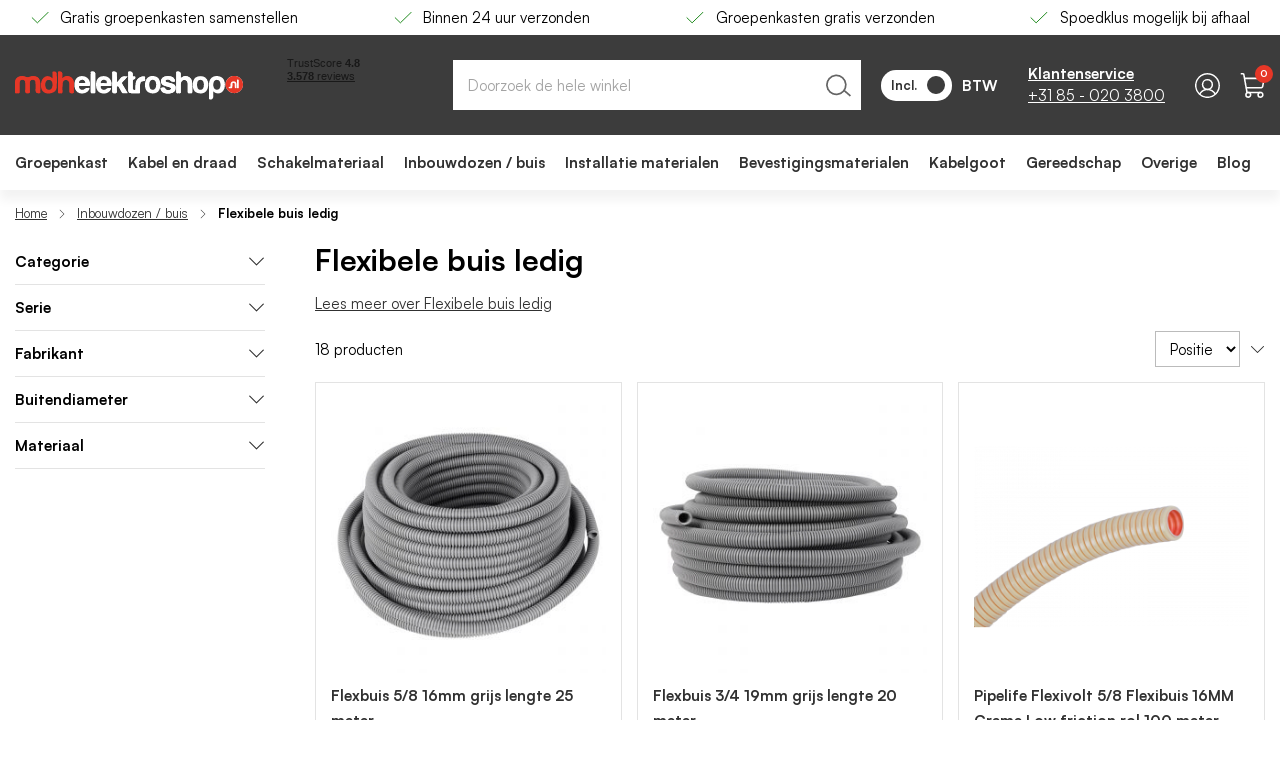

--- FILE ---
content_type: text/html; charset=UTF-8
request_url: https://mdhelektroshop.nl/inbouwdozen/flexibele-buis-ledig
body_size: 67336
content:
 <!doctype html><html lang="nl"><head ><script> var LOCALE = 'nl\u002DNL'; var BASE_URL = 'https\u003A\u002F\u002Fmdhelektroshop.nl\u002F'; var require = { 'baseUrl': 'https\u003A\u002F\u002Fmdhelektroshop.nl\u002Fstatic\u002Fversion1768811874\u002Ffrontend\u002FHypershop\u002FMdh\u002Fnl_NL' };</script> <meta charset="utf-8"/>
<meta name="title" content="Flexibele buis ledig bestellen - MDH Elektroshop"/>
<meta name="description" content="Compleet aanbod Flexibele buis ledig. Bestellen bij MDH Elektroshop. Direct leverbaar tegen de scherpste prijzen. "/>
<meta name="keywords" content="Flexibele buis ledig"/>
<meta name="robots" content="INDEX,FOLLOW"/>
<meta name="viewport" content="width=device-width, initial-scale=1, maximum-scale=5.0"/>
<title>Flexibele buis ledig bestellen - MDH Elektroshop</title>
<link rel="preload" as="style" href="/static/version1768811874/_cache/merged/f1f7b3778d6a362bfff2b100512646fe.min.css" />
<link rel="preload" as="style" href="/static/version1768811874/frontend/Hypershop/Mdh/nl_NL/css/styles-l.min.css" />
<link rel="preload" as="script" href="/static/version1768811874/_cache/merged/437f0bf9e6697e0b3c44260d2eb06ff9.min.js" />
<link rel="preload" as="script" href="https://chimpstatic.com/mcjs-connected/js/users/f53a54eb51fe83a3973b867d2/1d6497f6cbbac49f398b6fe54.js" />
<link rel="preload" as="script" href="/static/version1768811874/frontend/Hypershop/Mdh/nl_NL/jquery.min.js" />
<link rel="preload" as="script" href="/static/version1768811874/frontend/Hypershop/Mdh/nl_NL/mage/dataPost.min.js" />
<link rel="preload" as="script" href="/static/version1768811874/frontend/Hypershop/Mdh/nl_NL/mage/bootstrap.min.js" />
    <link rel="stylesheet" type="text/css" media="all" href="https://mdhelektroshop.nl/static/version1768811874/_cache/merged/f1f7b3778d6a362bfff2b100512646fe.min.css" />
<link rel="stylesheet" type="text/css" media="screen and (min-width: 768px)" href="https://mdhelektroshop.nl/static/version1768811874/frontend/Hypershop/Mdh/nl_NL/css/styles-l.min.css" />
<script type="text/javascript" src="https://mdhelektroshop.nl/static/version1768811874/_cache/merged/437f0bf9e6697e0b3c44260d2eb06ff9.min.js"></script>
<link rel="preconnect" href="https://www.google-analytics.com" />
<link rel="preconnect" href="https://consent.cookiebot.com" />
<link rel="preconnect" href="https://www.hotjar.com" />
<link rel="preconnect" href="https://www.googletagmanager.com" />
<link rel="canonical" href="https://mdhelektroshop.nl/inbouwdozen/flexibele-buis-ledig" />
<link rel="icon" type="image/x-icon" href="https://mdhelektroshop.nl/media/favicon/stores/1/Group_154.png" />
<link rel="shortcut icon" type="image/x-icon" href="https://mdhelektroshop.nl/media/favicon/stores/1/Group_154.png" />
<!-- Bing Ads UET Tracking code -->
<script>(function(w,d,t,r,u){var f,n,i;w[u]=w[u]||[],f=function(){var o={ti:"25053791"};o.q=w[u],w[u]=new UET(o),w[u].push("pageLoad")},n=d.createElement(t),n.src=r,n.async=1,n.onload=n.onreadystatechange=function(){var s=this.readyState;s&&s!=="loaded"&&s!=="complete"||(f(),n.onload=n.onreadystatechange=null)},i=d.getElementsByTagName(t)[0],i.parentNode.insertBefore(n,i)})(window,document,"script","//bat.bing.com/bat.js","uetq");</script>
<meta name="google-site-verification" content="lmphmqBmUKEY_UI56ckrvUobzKFm4bn69MQWWlZ9NEs" />

<script>
(function (w, d, s, l, i) {
w[l] = w[l] || [];
w[l].push({
'gtm.start': new Date().getTime(),
event: 'gtm.js'
});
 
var f = d.getElementsByTagName(s)[0],
j = d.createElement(s),
dl = l !== 'dataLayer' ? '&l=' + l : '';
 
j.async = true;
j.src = 'https://sst.mdhelektroshop.nl/6sngyrrhw1.js?tg=' + i + dl;
f.parentNode.insertBefore(j, f);
})(window, document, 'script', 'dataLayer', 'PH4V6XN');
</script>
   <script type="application/ld+json" class="magmodules-schema-graph">{"@context":"https:\/\/schema.org","@type":"ItemList","@id":"https:\/\/mdhelektroshop.nl\/inbouwdozen\/flexibele-buis-ledig#itemList","name":"Flexibele buis ledig","itemListOrder":"https:\/\/schema.org\/ItemListUnordered","numberOfItems":18,"url":"https:\/\/mdhelektroshop.nl\/inbouwdozen\/flexibele-buis-ledig","itemListElement":[{"@type":"ListItem","position":1,"item":{"@type":"Product","@id":"https:\/\/mdhelektroshop.nl\/pipelife-flexbuis-5-8-16mm-creme-1-25m#product","url":"https:\/\/mdhelektroshop.nl\/pipelife-flexbuis-5-8-16mm-creme-1-25m","name":"Flexbuis 5\/8 16mm grijs  lengte 25 meter","sku":"7448146056001","image":"https:\/\/mdhelektroshop.nl\/media\/catalog\/product\/F\/l\/Flexibelebuis16mmgrijs25meter.jpeg","offers":{"@type":"Offer","priceCurrency":"EUR","price":9.53,"priceValidUntil":"2026-05-06","availability":"https:\/\/schema.org\/InStock","url":"https:\/\/mdhelektroshop.nl\/pipelife-flexbuis-5-8-16mm-creme-1-25m"}}},{"@type":"ListItem","position":2,"item":{"@type":"Product","@id":"https:\/\/mdhelektroshop.nl\/pipelife-flexbuis-3-4-19mm-creme-1-20-meter#product","url":"https:\/\/mdhelektroshop.nl\/pipelife-flexbuis-3-4-19mm-creme-1-20-meter","name":"Flexbuis 3\/4 19mm grijs lengte 20 meter ","sku":"7448156121157","image":"https:\/\/mdhelektroshop.nl\/media\/catalog\/product\/F\/l\/Flexbuis19mmrolvan25meter.jpeg","offers":{"@type":"Offer","priceCurrency":"EUR","price":10.74,"priceValidUntil":"2026-05-06","availability":"https:\/\/schema.org\/InStock","url":"https:\/\/mdhelektroshop.nl\/pipelife-flexbuis-3-4-19mm-creme-1-20-meter"}}},{"@type":"ListItem","position":3,"item":{"@type":"Product","@id":"https:\/\/mdhelektroshop.nl\/pipelife-flexivolt-5-8-lf-flexbuis-16mm-creme-low-frict#product","url":"https:\/\/mdhelektroshop.nl\/pipelife-flexivolt-5-8-lf-flexbuis-16mm-creme-low-frict","name":"Pipelife Flexivolt 5\/8 Flexibuis 16MM Creme Low friction rol 100 meter","sku":"M55614-13676","image":"https:\/\/mdhelektroshop.nl\/media\/catalog\/product\/2\/0\/20231109113558242_1798578447.png","offers":{"@type":"Offer","priceCurrency":"EUR","price":36.02,"priceValidUntil":"2026-05-06","availability":"https:\/\/schema.org\/InStock","url":"https:\/\/mdhelektroshop.nl\/pipelife-flexivolt-5-8-lf-flexbuis-16mm-creme-low-frict"}}},{"@type":"ListItem","position":4,"item":{"@type":"Product","@id":"https:\/\/mdhelektroshop.nl\/pipelife-flexivolt-3-4-lf-flexbuis-19mm-creme-low-frict#product","url":"https:\/\/mdhelektroshop.nl\/pipelife-flexivolt-3-4-lf-flexbuis-19mm-creme-low-frict","name":"Pipelife Flexivolt 3\/4 Flexibuis 19MM Creme Low friction rol 100 meter","sku":"55615-13677","image":"https:\/\/mdhelektroshop.nl\/media\/catalog\/product\/2\/0\/20231109113558242_1798578447_1.png","offers":{"@type":"Offer","priceCurrency":"EUR","price":53.03,"priceValidUntil":"2026-05-06","availability":"https:\/\/schema.org\/InStock","url":"https:\/\/mdhelektroshop.nl\/pipelife-flexivolt-3-4-lf-flexbuis-19mm-creme-low-frict"}}},{"@type":"ListItem","position":5,"item":{"@type":"Product","@id":"https:\/\/mdhelektroshop.nl\/frankische-951-hs-creme-flexbuis-16mm-creme-highspeed#product","url":"https:\/\/mdhelektroshop.nl\/frankische-951-hs-creme-flexbuis-16mm-creme-highspeed","name":"Frankische flexbuis creme 951 highspeed 16MM rol 100 meter  15296016","sku":"266181-14052","image":"https:\/\/mdhelektroshop.nl\/media\/catalog\/product\/f\/r\/frankische_flexbuis_16mm_creme_highspeed.jpg","offers":{"@type":"Offer","priceCurrency":"EUR","price":36.02,"priceValidUntil":"2026-05-06","availability":"https:\/\/schema.org\/InStock","url":"https:\/\/mdhelektroshop.nl\/frankische-951-hs-creme-flexbuis-16mm-creme-highspeed"}}},{"@type":"ListItem","position":6,"item":{"@type":"Product","@id":"https:\/\/mdhelektroshop.nl\/pipelife-flexivolt-5-8lf-20m-flexbuis-16mm-creme-lf-1-20m#product","url":"https:\/\/mdhelektroshop.nl\/pipelife-flexivolt-5-8lf-20m-flexbuis-16mm-creme-lf-1-20m","name":"PIPELIFE FLEXIVOLT 5\/8LF 20M FLEXBUIS 16MM CREME LF 1=20M","sku":"301204-35258","image":"https:\/\/mdhelektroshop.nl\/media\/catalog\/product\/2\/0\/20231109113558242_1798578447_5.png","offers":{"@type":"Offer","priceCurrency":"EUR","price":7.91,"priceValidUntil":"2026-05-06","availability":"https:\/\/schema.org\/InStock","url":"https:\/\/mdhelektroshop.nl\/pipelife-flexivolt-5-8lf-20m-flexbuis-16mm-creme-lf-1-20m"}}},{"@type":"ListItem","position":7,"item":{"@type":"Product","@id":"https:\/\/mdhelektroshop.nl\/pipelife-flexivolt-3-4lf-20m-flexbuis-19mm-creme-lf-1-20m#product","url":"https:\/\/mdhelektroshop.nl\/pipelife-flexivolt-3-4lf-20m-flexbuis-19mm-creme-lf-1-20m","name":"Pipelife Flexivolt Low Friction 3\/4 PVC flexibele buis 19mm - Rol van 20 meter","sku":"301203-35260","image":"https:\/\/mdhelektroshop.nl\/media\/catalog\/product\/2\/0\/20231109113558242_1798578447_4.png","offers":{"@type":"Offer","priceCurrency":"EUR","price":17.49,"priceValidUntil":"2026-05-06","availability":"https:\/\/schema.org\/InStock","url":"https:\/\/mdhelektroshop.nl\/pipelife-flexivolt-3-4lf-20m-flexbuis-19mm-creme-lf-1-20m"}}},{"@type":"ListItem","position":8,"item":{"@type":"Product","@id":"https:\/\/mdhelektroshop.nl\/pipelife-flexivolt-5-8-lf-10m-flexbuis-16mm-creme-lf-1-10m#product","url":"https:\/\/mdhelektroshop.nl\/pipelife-flexivolt-5-8-lf-10m-flexbuis-16mm-creme-lf-1-10m","name":"Pipelife Flexivolt Low Friction 5\/8 PVC flexibele buis 16mm - Rol van 10 meter","sku":"301202-35257","image":"https:\/\/mdhelektroshop.nl\/media\/catalog\/product\/2\/0\/20231109113558242_1798578447_3.png","offers":{"@type":"Offer","priceCurrency":"EUR","price":7.26,"priceValidUntil":"2026-05-06","availability":"https:\/\/schema.org\/InStock","url":"https:\/\/mdhelektroshop.nl\/pipelife-flexivolt-5-8-lf-10m-flexbuis-16mm-creme-lf-1-10m"}}},{"@type":"ListItem","position":9,"item":{"@type":"Product","@id":"https:\/\/mdhelektroshop.nl\/attema-9526-rol-a10mtr-flexbuis-19mm-creme-1-10mtr1-r#product","url":"https:\/\/mdhelektroshop.nl\/attema-9526-rol-a10mtr-flexbuis-19mm-creme-1-10mtr1-r","name":"ATTEMA 9526 - Flexibele buis 3\/4 PVC 19mm - Rol van 10 meter","sku":"256468-22751","image":"https:\/\/mdhelektroshop.nl\/media\/catalog\/product\/a\/t\/at9526.jpeg","offers":{"@type":"Offer","priceCurrency":"EUR","price":18.5,"priceValidUntil":"2026-05-06","availability":"https:\/\/schema.org\/InStock","url":"https:\/\/mdhelektroshop.nl\/attema-9526-rol-a10mtr-flexbuis-19mm-creme-1-10mtr1-r"}}},{"@type":"ListItem","position":10,"item":{"@type":"Product","@id":"https:\/\/mdhelektroshop.nl\/attema-9520-rol-a100mtr-flexbuis-19mm-creme#product","url":"https:\/\/mdhelektroshop.nl\/attema-9520-rol-a100mtr-flexbuis-19mm-creme","name":"ATTEMA 9520 - Flexibele buis 3\/4 PVC19mm - Rol van 100 meter","sku":"256466-638","image":"https:\/\/mdhelektroshop.nl\/media\/catalog\/product\/a\/t\/at9520.jpeg","offers":{"@type":"Offer","priceCurrency":"EUR","price":121.29,"priceValidUntil":"2026-05-06","availability":"https:\/\/schema.org\/InStock","url":"https:\/\/mdhelektroshop.nl\/attema-9520-rol-a100mtr-flexbuis-19mm-creme"}}},{"@type":"ListItem","position":11,"item":{"@type":"Product","@id":"https:\/\/mdhelektroshop.nl\/attema-9517-rol-a20mtr-flexbuis-16mm-creme-1-20mtr1#product","url":"https:\/\/mdhelektroshop.nl\/attema-9517-rol-a20mtr-flexbuis-16mm-creme-1-20mtr1","name":"ATTEMA 9517 - Flexibele buis 5\/8 PVC 16mm - Rol van 20 meter","sku":"256464-22750","image":"https:\/\/mdhelektroshop.nl\/media\/catalog\/product\/a\/t\/at9517.jpeg","offers":{"@type":"Offer","priceCurrency":"EUR","price":41.59,"priceValidUntil":"2026-05-06","availability":"https:\/\/schema.org\/InStock","url":"https:\/\/mdhelektroshop.nl\/attema-9517-rol-a20mtr-flexbuis-16mm-creme-1-20mtr1"}}},{"@type":"ListItem","position":12,"item":{"@type":"Product","@id":"https:\/\/mdhelektroshop.nl\/attema-9516-rol-a10mtr-flexbuis-16mm-creme-1-10mtr1-r#product","url":"https:\/\/mdhelektroshop.nl\/attema-9516-rol-a10mtr-flexbuis-16mm-creme-1-10mtr1-r","name":"ATTEMA 9516 - Flexibele buis 5\/8 PVC 16mm - Rol van 10 meter","sku":"256463-22749","image":"https:\/\/mdhelektroshop.nl\/media\/catalog\/product\/a\/t\/at9516.jpeg","offers":{"@type":"Offer","priceCurrency":"EUR","price":20.8,"priceValidUntil":"2026-05-06","availability":"https:\/\/schema.org\/InStock","url":"https:\/\/mdhelektroshop.nl\/attema-9516-rol-a10mtr-flexbuis-16mm-creme-1-10mtr1-r"}}},{"@type":"ListItem","position":13,"item":{"@type":"Product","@id":"https:\/\/mdhelektroshop.nl\/attema-9510-rol-a100mtr-flexbuis-16mm-creme-1-1mtr#product","url":"https:\/\/mdhelektroshop.nl\/attema-9510-rol-a100mtr-flexbuis-16mm-creme-1-1mtr","name":"ATTEMA 9510 - Flexibele buis 5\/8 PVC 16mm - Rol van 100 meter","sku":"256462-112782","image":"https:\/\/mdhelektroshop.nl\/media\/catalog\/product\/a\/t\/at9510.jpeg","offers":{"@type":"Offer","priceCurrency":"EUR","price":99.14,"priceValidUntil":"2026-05-06","availability":"https:\/\/schema.org\/InStock","url":"https:\/\/mdhelektroshop.nl\/attema-9510-rol-a100mtr-flexbuis-16mm-creme-1-1mtr"}}},{"@type":"ListItem","position":14,"item":{"@type":"Product","@id":"https:\/\/mdhelektroshop.nl\/pipelife-flexivolt-1-lf-flexbuis-25mm-creme-low-frict#product","url":"https:\/\/mdhelektroshop.nl\/pipelife-flexivolt-1-lf-flexbuis-25mm-creme-low-frict","name":"Pipelife Flexivolt Low Friction PVC 25mm - Rol van 50 meter","sku":"55620-20517","image":"https:\/\/mdhelektroshop.nl\/media\/catalog\/product\/2\/0\/20231109113558242_1798578447_2.png","offers":{"@type":"Offer","priceCurrency":"EUR","price":98,"priceValidUntil":"2026-05-06","availability":"https:\/\/schema.org\/InStock","url":"https:\/\/mdhelektroshop.nl\/pipelife-flexivolt-1-lf-flexbuis-25mm-creme-low-frict"}}},{"@type":"ListItem","position":15,"item":{"@type":"Product","@id":"https:\/\/mdhelektroshop.nl\/attema-2820-rol-a100mtr-flexbuis-19mm-zwart-1-1mtr#product","url":"https:\/\/mdhelektroshop.nl\/attema-2820-rol-a100mtr-flexbuis-19mm-zwart-1-1mtr","name":"ATTEMA 2820 - Flexibele buis zwart 3\/4 PVC 19mm - Rol van 100 meter","sku":"256084-3533","image":"https:\/\/mdhelektroshop.nl\/media\/catalog\/product\/a\/t\/at2820.jpeg","offers":{"@type":"Offer","priceCurrency":"EUR","price":149.96,"priceValidUntil":"2026-05-06","availability":"https:\/\/schema.org\/InStock","url":"https:\/\/mdhelektroshop.nl\/attema-2820-rol-a100mtr-flexbuis-19mm-zwart-1-1mtr"}}},{"@type":"ListItem","position":16,"item":{"@type":"Product","@id":"https:\/\/mdhelektroshop.nl\/attema-2810-rol-a100mtr-flexbuis-16mm-zwart-1-1mtr#product","url":"https:\/\/mdhelektroshop.nl\/attema-2810-rol-a100mtr-flexbuis-16mm-zwart-1-1mtr","name":"ATTEMA 2810 - Flexibele buis zwart 5\/8 PVC 16mm - Rol van 100 meter","sku":"256083-448","image":"https:\/\/mdhelektroshop.nl\/media\/catalog\/product\/a\/t\/at2810.jpeg","offers":{"@type":"Offer","priceCurrency":"EUR","price":122.57,"priceValidUntil":"2026-05-06","availability":"https:\/\/schema.org\/InStock","url":"https:\/\/mdhelektroshop.nl\/attema-2810-rol-a100mtr-flexbuis-16mm-zwart-1-1mtr"}}},{"@type":"ListItem","position":17,"item":{"@type":"Product","@id":"https:\/\/mdhelektroshop.nl\/pvc-polvalit-flex-16mm-100m-gr-lf#product","url":"https:\/\/mdhelektroshop.nl\/pvc-polvalit-flex-16mm-100m-gr-lf","name":"Pipelife Polvalit kunststof installatiebuis, slagvast \u00d816mm, grijs - Rol van 100 meter","sku":"M90699-1563","image":"https:\/\/mdhelektroshop.nl\/media\/catalog\/product\/2\/0\/20231113125637793_2093104322.png","offers":{"@type":"Offer","priceCurrency":"EUR","price":104.4,"priceValidUntil":"2026-05-06","availability":"https:\/\/schema.org\/InStock","url":"https:\/\/mdhelektroshop.nl\/pvc-polvalit-flex-16mm-100m-gr-lf"}}},{"@type":"ListItem","position":18,"item":{"@type":"Product","@id":"https:\/\/mdhelektroshop.nl\/pvc-polvalit-flex-19mm-100m-gr-lf#product","url":"https:\/\/mdhelektroshop.nl\/pvc-polvalit-flex-19mm-100m-gr-lf","name":"Pipelife Polvalit kunststof installatiebuis, slagvast \u00d819mm, grijs - Rol van 100 meter","sku":"M90699-1564","image":"https:\/\/mdhelektroshop.nl\/media\/catalog\/product\/2\/0\/20231113125637793_2093104322.png","offers":{"@type":"Offer","priceCurrency":"EUR","price":148.8,"priceValidUntil":"2026-05-06","availability":"https:\/\/schema.org\/InStock","url":"https:\/\/mdhelektroshop.nl\/pvc-polvalit-flex-19mm-100m-gr-lf"}}}]}</script>  <script type="application/ld+json" class="mm-schema-graph">[{"@context":"https:\/\/schema.org","@type":"BreadcrumbList","itemListElement":[{"@type":"ListItem","position":1,"item":{"@id":"https:\/\/mdhelektroshop.nl\/","name":"Home"}},{"@type":"ListItem","position":2,"item":{"@id":"https:\/\/mdhelektroshop.nl\/inbouwdozen","name":"Inbouwdozen \/ buis"}},{"@type":"ListItem","position":3,"item":{"@id":"https:\/\/mdhelektroshop.nl\/inbouwdozen\/flexibele-buis-ledig","name":"Flexibele buis ledig"}}]}]</script> <script type="application/ld+json" class="mm-schema-graph">[{"@context":"https:\/\/schema.org","@type":"Organization","url":"https:\/\/mdhelektroshop.nl\/","contactPoint":[{"@type":"ContactPoint","telephone":"085-0203800","contactType":"customer service","availableLanguage":"NL"}],"sameAs":["https:\/\/www.linkedin.com\/company\/mdh-elektroshop\/about\/"]}]</script> <script type="application/ld+json" class="mm-schema-graph">[{"@context":"http:\/\/schema.org","@type":"WholesaleStore","name":"MDH elektroshop","telephone":"085-0203800","address":{"@type":"PostalAddress","streetAddress":"Zeelandseweg 37","addressLocality":"Langenboom","addressRegion":"Noord-Brabant","postalCode":"5453RS","addressCountry":"NL"},"openingHoursSpecification":[{"@type":"OpeningHoursSpecification","dayOfWeek":"monday","opens":"8:30","closes":"17:00"},{"@type":"OpeningHoursSpecification","dayOfWeek":"tuesday","opens":"8:30","closes":"17:00"},{"@type":"OpeningHoursSpecification","dayOfWeek":"wednesday","opens":"8:30","closes":"17:00"},{"@type":"OpeningHoursSpecification","dayOfWeek":"thursday","opens":"8:30","closes":"17:00"},{"@type":"OpeningHoursSpecification","dayOfWeek":"friday","opens":"8:30","closes":"17:00"}]}]</script> <script type="application/ld+json" class="mm-schema-graph">[{"@context":"https:\/\/schema.org","@type":"WebSite","url":"https:\/\/mdhelektroshop.nl\/","name":"MDH elektroshop","alternateName":"MDH elektroshop"}]</script>   <link rel="preload" as="font" type="font/woff2" href="https://mdhelektroshop.nl/static/version1768811874/frontend/Hypershop/Mdh/nl_NL/fonts/satoshi/bold/satoshi-bold.woff2" crossorigin> <link rel="preload" as="font" type="font/woff2" href="https://mdhelektroshop.nl/static/version1768811874/frontend/Hypershop/Mdh/nl_NL/fonts/satoshi/regular/satoshi-regular.woff2" crossorigin> <link rel="preload" as="font" type="font/woff2" href="https://mdhelektroshop.nl/static/version1768811874/frontend/Hypershop/Mdh/nl_NL/fonts/satoshi/black/satoshi-black.woff2" crossorigin>   <script type="text/x-magento-init">
        {
            "*": {
                "Magento_PageCache/js/form-key-provider": {
                    "isPaginationCacheEnabled":
                        0                }
            }
        }</script><script type="text&#x2F;javascript" src="https&#x3A;&#x2F;&#x2F;chimpstatic.com&#x2F;mcjs-connected&#x2F;js&#x2F;users&#x2F;f53a54eb51fe83a3973b867d2&#x2F;1d6497f6cbbac49f398b6fe54.js" defer="defer">
</script>  <script nonce="b3ZobG9sdzlod3NvcGExeXJ5a2puamM5anM5azE3Nms=">
    window.YIREO_GOOGLETAGMANAGER2_ENABLED = true;
    (function (events) {
        const initYireoGoogleTagManager2 = function () {
            events.forEach(function (eventType) {
                window.removeEventListener(eventType, initYireoGoogleTagManager2);
            });

             (function (w, d, s, l, i) {
                w[l] = w[l] || [];
                w[l].push({'gtm.start': new Date().getTime(), event: 'gtm.js'});
                var f = d.getElementsByTagName(s)[0],
                    j = d.createElement(s),
                    dl = l != 'dataLayer' ? '&l=' + l : '';
                j.async = true;
                j.src = 'https://www.googletagmanager.com' + '/gtm.js?id=' + i + dl;
                f.parentNode.insertBefore(j, f);
            })(window, document, 'script', 'dataLayer', 'GTM-PH4V6XN');
             };

        events.forEach(function (eventType) {
            window.addEventListener(eventType, initYireoGoogleTagManager2, {once: true, passive: true})
        });
    })(['load', 'keydown', 'mouseover', 'scroll', 'touchstart', 'wheel']);

    </script></head><body data-container="body" data-mage-init='{"loaderAjax": {}, "loader": { "icon": "https://mdhelektroshop.nl/static/version1768811874/frontend/Hypershop/Mdh/nl_NL/images/loader-2.gif"}}' id="html-body" class="page-with-filter page-products categorypath-inbouwdozen-flexibele-buis-ledig category-flexibele-buis-ledig catalog-category-view page-layout-2columns-left"> <div class="svg-container hide--all"><svg xmlns="https://www.w3.org/2000/svg" xmlns:xlink="https://www.w3.org/1999/xlink"><symbol width="26" height="26" viewBox="0 0 26 26" id="support" xmlns="http://www.w3.org/2000/svg" ><path d="M26 13c0 7.18-5.82 13-13 13S0 20.18 0 13 5.82 0 13 0s13 5.82 13 13Z" fill="#3C3C3C"/><g clip-path="url(#a)"><path d="M13 6a5 5 0 0 0-5 5v1h1a1 1 0 0 1 1 1v3a1 1 0 0 1-1 1H8a1 1 0 0 1-1-1v-5a6 6 0 0 1 12 0v6a2.5 2.5 0 0 1-2.5 2.5h-2.134a1 1 0 0 1-.866.5h-1a1 1 0 0 1 0-2h1a1 1 0 0 1 .866.5H16.5A1.5 1.5 0 0 0 18 17h-1a1 1 0 0 1-1-1v-3a1 1 0 0 1 1-1h1v-1a5 5 0 0 0-5-5Z" fill="#fff"/></g><defs><clipPath id="a"><path fill="#fff" transform="translate(5 5)" d="M0 0h16v16H0z"/></clipPath></defs></symbol><symbol viewBox="0 0 512 512" id="tiktok" xmlns="https://www.w3.org/2000/svg"><path d="M412.19,118.66a109.27,109.27,0,0,1-9.45-5.5,132.87,132.87,0,0,1-24.27-20.62c-18.1-20.71-24.86-41.72-27.35-56.43h.1C349.14,23.9,350,16,350.13,16H267.69V334.78c0,4.28,0,8.51-.18,12.69,0,.52-.05,1-.08,1.56,0,.23,0,.47-.05.71,0,.06,0,.12,0,.18a70,70,0,0,1-35.22,55.56,68.8,68.8,0,0,1-34.11,9c-38.41,0-69.54-31.32-69.54-70s31.13-70,69.54-70a68.9,68.9,0,0,1,21.41,3.39l.1-83.94a153.14,153.14,0,0,0-118,34.52,161.79,161.79,0,0,0-35.3,43.53c-3.48,6-16.61,30.11-18.2,69.24-1,22.21,5.67,45.22,8.85,54.73v.2c2,5.6,9.75,24.71,22.38,40.82A167.53,167.53,0,0,0,115,470.66v-.2l.2.2C155.11,497.78,199.36,496,199.36,496c7.66-.31,33.32,0,62.46-13.81,32.32-15.31,50.72-38.12,50.72-38.12a158.46,158.46,0,0,0,27.64-45.93c7.46-19.61,9.95-43.13,9.95-52.53V176.49c1,.6,14.32,9.41,14.32,9.41s19.19,12.3,49.13,20.31c21.48,5.7,50.42,6.9,50.42,6.9V131.27C453.86,132.37,433.27,129.17,412.19,118.66Z"/></symbol><symbol id="question" viewBox="0 0 20 20" xmlns="https://www.w3.org/2000/svg"><circle cx="10" cy="10" r="9.5" stroke="black"/><path d="M10.7714 12.6389H9.24914V12.3234C9.24914 11.9029 9.32229 11.5463 9.46857 11.2537C9.624 10.9611 9.816 10.7051 10.0446 10.4857C10.2731 10.2571 10.5063 10.0514 10.744 9.86857C10.9543 9.704 11.1463 9.53943 11.32 9.37486C11.5029 9.21029 11.6491 9.02743 11.7589 8.82629C11.8686 8.616 11.9234 8.37829 11.9234 8.11314C11.9234 7.80229 11.8594 7.53257 11.7314 7.304C11.6126 7.06629 11.4389 6.88343 11.2103 6.75543C10.9817 6.62743 10.7074 6.56343 10.3874 6.56343C10.0674 6.56343 9.77943 6.64114 9.52343 6.79657C9.27657 6.94286 9.08457 7.14857 8.94743 7.41371C8.81029 7.67886 8.74171 7.98971 8.74171 8.34629H7C7 7.688 7.14629 7.10743 7.43886 6.60457C7.73143 6.10171 8.13371 5.70857 8.64571 5.42514C9.16686 5.14171 9.75657 5 10.4149 5C11.1097 5 11.6994 5.12343 12.184 5.37029C12.6777 5.61714 13.0526 5.96914 13.3086 6.42629C13.5737 6.87429 13.7063 7.4 13.7063 8.00343C13.7063 8.488 13.6149 8.904 13.432 9.25143C13.2583 9.58971 13.0389 9.87314 12.7737 10.1017C12.5086 10.3303 12.2389 10.5406 11.9646 10.7326C11.6354 10.9703 11.352 11.208 11.1143 11.4457C10.8857 11.6834 10.7714 11.976 10.7714 12.3234V12.6389ZM10.072 15.3817C9.77029 15.3817 9.50971 15.2766 9.29029 15.0663C9.07086 14.8469 8.96114 14.5909 8.96114 14.2983C8.96114 13.9874 9.07086 13.7269 9.29029 13.5166C9.50971 13.3063 9.77029 13.2011 10.072 13.2011C10.3737 13.2011 10.6343 13.3109 10.8537 13.5303C11.0731 13.7406 11.1829 13.9966 11.1829 14.2983C11.1829 14.5909 11.0731 14.8469 10.8537 15.0663C10.6343 15.2766 10.3737 15.3817 10.072 15.3817Z" fill="black" stroke="none"/></symbol><svg viewBox="0 0 30 30" id="linkedin" xmlns="https://www.w3.org/2000/svg"><path d="M6.22865 8.99637C7.73915 8.99637 8.96365 7.77187 8.96365 6.26137C8.96365 4.75087 7.73915 3.52637 6.22865 3.52637C4.71815 3.52637 3.49365 4.75087 3.49365 6.26137C3.49365 7.77187 4.71815 8.99637 6.22865 8.99637Z" fill="white"/><path d="M11.5462 11.0688V26.2426H16.2574V18.7388C16.2574 16.7588 16.6299 14.8413 19.0849 14.8413C21.5062 14.8413 21.5362 17.1051 21.5362 18.8638V26.2438H26.2499V17.9226C26.2499 13.8351 25.3699 10.6938 20.5924 10.6938C18.2987 10.6938 16.7612 11.9526 16.1324 13.1438H16.0687V11.0688H11.5462V11.0688ZM3.86865 11.0688H8.5874V26.2426H3.86865V11.0688Z" fill="white"/></svg><symbol viewBox="0 0 31 21" id="youtube" xmlns="https://www.w3.org/2000/svg"><path d="M30.3542 3.40477C30.1787 2.77861 29.8368 2.21172 29.3648 1.76435C28.8795 1.30323 28.2847 0.973383 27.6366 0.805936C25.2108 0.166561 15.4923 0.166561 15.4923 0.166561C11.4408 0.120465 7.39024 0.323208 3.36356 0.773645C2.71539 0.953462 2.12171 1.29068 1.63531 1.75531C1.1574 2.21514 0.811231 2.78219 0.630398 3.40348C0.196002 5.74365 -0.015058 8.1198 6.47731e-05 10.4999C-0.0154352 12.8779 0.195106 15.2532 0.630398 17.5963C0.807356 18.215 1.15223 18.7795 1.63144 19.2354C2.11065 19.6914 2.7074 20.0208 3.36356 20.1951C5.82161 20.8332 15.4923 20.8332 15.4923 20.8332C19.549 20.8794 23.6047 20.6766 27.6366 20.2261C28.2847 20.0587 28.8795 19.7288 29.3648 19.2677C29.8366 18.8205 30.1781 18.2535 30.3529 17.6273C30.7987 15.288 31.0154 12.9109 31.0001 10.5296C31.0336 8.13822 30.8171 5.74987 30.3542 3.40348V3.40477ZM12.4026 14.9226V6.07852L20.4885 10.5012L12.4026 14.9226Z" fill="white"/></symbol><symbol width="25" height="25" viewBox="0 0 25 25" fill="none" id="send" xmlns="https://www.w3.org/2000/svg"><path d="M22.5488 2.5L11.5488 13.5" stroke="black" stroke-width="1.5" stroke-linecap="round" stroke-linejoin="round"/><path d="M22.5488 2.5L15.5488 22.5L11.5488 13.5L2.54883 9.5L22.5488 2.5Z" stroke="black" stroke-width="1.5" stroke-linecap="round" stroke-linejoin="round"/></symbol><symbol viewBox="0 0 252 32" id="logo" xmlns="http://www.w3.org/2000/svg" ><g clip-path="url(#clip0_1169_4364)"><path d="M16.3949 17.9375C16.3949 16.1264 16.3528 14.3152 16.4371 12.462C16.5214 10.6508 17.7437 9.51362 19.556 9.4715C21.4105 9.42938 22.8014 10.6087 22.8435 12.5041C22.9278 14.8628 22.8435 17.2636 22.8857 19.6223C22.8857 20.5489 22.8014 21.4756 22.97 22.3601C23.3493 24.5082 25.0352 24.5082 26.7211 24.4661C28.6599 24.4239 27.7748 22.9919 27.8169 22.1495C27.9012 19.2854 27.9012 16.4212 27.8591 13.5571C27.7748 8.29215 25.1616 5.68074 19.9353 5.5965C17.8701 5.55438 15.9313 6.86008 14.119 6.9022C12.2645 6.94432 10.2836 5.51226 8.13403 5.55438C3.37136 5.72286 0.294592 8.12367 0.0838546 12.2514C-0.0847355 15.9158 0.0417071 19.6223 -0.000440425 23.3288C-0.000440425 24.2976 0.378887 24.5503 1.26399 24.4661C1.8962 24.4239 2.52841 24.3818 3.16062 24.4661C4.63579 24.6767 5.09941 24.1291 5.05726 22.6128C4.93082 19.3275 5.01511 16.0421 5.05726 12.7568C5.09941 10.6508 6.36383 9.42938 8.30262 9.4715C10.2414 9.51362 11.4215 10.7351 11.4637 12.8832C11.5058 15.8737 11.6323 18.9063 11.4215 21.8968C11.2951 24.0027 11.8852 24.5924 14.0347 24.5503C15.9313 24.5082 16.69 24.087 16.4371 22.1074C16.2264 20.7595 16.3949 19.3696 16.3949 17.9375Z" fill="#E63727"/><path d="M125.178 11.4933C125.178 14.6522 125.136 17.7691 125.178 20.9281C125.22 23.4131 126.105 24.3819 128.592 24.4661C131.332 24.5503 134.071 24.424 136.769 24.5503C138.033 24.5925 138.286 24.1291 138.244 22.9919C138.16 20.2541 138.16 17.5585 138.244 14.8207C138.328 12.2093 139.382 11.1142 141.995 11.1142C143.47 11.1142 144.018 10.6509 143.807 9.21882C143.723 8.46067 143.765 7.70252 143.807 6.90225C143.849 6.27045 143.512 6.14409 142.922 6.05985C138.707 5.5123 134.408 8.58703 133.565 12.7569C133.144 14.905 133.313 17.0531 133.27 19.2433C133.27 20.0436 133.523 20.9281 132.09 20.8859C130.91 20.8438 130.025 20.7175 130.067 19.2012C130.109 16.8846 130.067 14.568 130.067 12.2936C130.067 10.9036 129.688 9.42942 131.837 9.00822C132.807 8.83975 132.933 7.6604 132.891 6.69165C132.849 6.10197 132.47 5.97562 132.006 6.05985C129.941 6.43893 129.983 5.17534 130.067 3.74328C130.109 3.19572 130.025 2.60605 129.814 2.10062C129.098 0.373713 127.496 0.542192 126.021 0.584311C124.419 0.66855 125.22 1.97426 125.178 2.64817C125.094 5.63866 125.178 8.54491 125.178 11.4933Z" fill="white"/><path d="M183.173 8.0394C183.173 6.05978 183.257 4.50135 183.131 2.98505C183.004 1.21603 181.824 0.584233 179.633 0.584233C177.525 0.542114 178.326 2.05842 178.326 2.94293C178.284 9.59782 178.326 16.2527 178.284 22.9076C178.284 24.1712 178.537 24.7609 179.886 24.5503C180.433 24.466 181.024 24.466 181.571 24.5503C182.878 24.7187 183.257 24.1712 183.215 22.9076C183.131 20.0435 183.131 17.1793 183.257 14.3152C183.384 11.409 184.859 9.85054 187.219 9.85054C189.411 9.89266 190.844 11.5353 190.928 14.3152C191.012 17.0951 191.055 19.9171 190.928 22.697C190.886 24.1712 191.35 24.7609 192.825 24.5503C193.373 24.466 193.963 24.5081 194.511 24.5503C195.522 24.6766 195.859 24.2133 195.817 23.2446C195.775 19.8329 195.817 16.3791 195.733 12.9674C195.649 9.80842 194.131 7.44972 191.223 6.22826C188.441 4.96467 185.786 5.51222 183.173 8.0394Z" fill="white"/><path d="M251.999 15.1576C252.083 9.85057 247.953 5.55437 242.558 5.3859C237.29 5.21742 232.78 9.51361 232.696 14.7786C232.611 19.9593 236.995 24.3818 242.263 24.4661C247.489 24.5082 251.873 20.2962 251.999 15.1576Z" fill="#FCFCFC"/><path d="M112.955 12.3356C112.365 11.8723 112.576 11.409 112.576 11.072C112.533 8.4185 112.618 5.76496 112.533 3.11143C112.491 1.25817 111.311 0.626377 108.951 0.584257C106.886 0.542138 107.644 2.01632 107.602 2.90083C107.56 9.26089 107.644 15.6209 107.518 22.0231C107.476 23.9606 107.897 24.6345 110.005 24.6345C112.112 24.6345 112.913 24.1291 112.576 21.981C112.407 20.8016 112.533 19.6223 112.533 18.4008C112.533 17.769 112.449 17.053 113.208 16.8003C114.093 16.5055 114.472 17.2215 114.809 17.8112C115.863 19.6223 116.875 21.4756 117.928 23.2867C118.223 23.7921 118.308 24.5082 119.151 24.5082C120.837 24.5082 122.522 24.5082 124.503 24.5082C122.565 21.2228 120.879 18.1902 119.024 15.3682C117.971 13.7677 117.802 12.7147 119.404 11.3247C121.132 9.85056 122.565 8.03942 124.419 6.0598C123.365 6.0598 122.649 6.14404 122.017 6.0598C119.488 5.63861 117.591 6.481 116.158 8.67121C115.273 9.97692 114.051 11.1141 112.955 12.3356Z" fill="white"/><path d="M52.305 8.16582C52.305 6.05984 52.4315 4.37506 52.2629 2.73239C52.0943 0.963373 50.7456 0.542177 49.1861 0.626416C48.5118 0.668536 47.5845 0.28946 47.5845 1.59517C47.6267 8.88185 47.5002 16.1685 47.6688 23.4131C47.711 25.5191 49.734 24.1713 50.8299 24.4661C51.9679 24.803 52.3893 24.2134 52.3893 22.9919C52.3472 20.0014 52.2629 16.9688 52.4736 13.9783C52.6844 11.1563 54.2438 9.72424 56.5198 9.80848C58.7115 9.89272 60.1445 11.5354 60.2709 14.3153C60.3552 16.674 60.3131 19.0748 60.3131 21.4335C60.3131 24.5503 60.3131 24.4661 63.432 24.5082C64.8229 24.5082 65.0757 24.0449 65.0336 22.8234C64.9493 19.7487 64.9914 16.674 65.0336 13.5992C65.0757 10.2718 63.8113 7.7025 60.7345 6.27044C57.6999 4.88049 54.9603 5.51229 52.305 8.16582Z" fill="#E63727"/><path d="M163.743 18.3166C160.75 18.3166 160.286 19.1169 161.635 21.6019C162.52 23.2446 164.038 24.087 165.808 24.5082C167.831 24.9294 169.812 24.9294 171.877 24.5924C175.291 24.0027 177.272 22.1916 177.483 19.3275C177.736 16.2106 176.598 14.7786 172.889 13.6413C171.203 13.1359 169.517 12.7989 167.831 12.2935C167.114 12.0829 166.271 11.7459 166.356 10.7772C166.482 9.7242 167.367 9.51361 168.21 9.42937C169.77 9.26089 171.076 9.59785 172.13 10.9036C172.762 11.7038 176.387 12.2093 176.64 11.5775C177.145 10.2296 176.303 9.09241 175.544 7.9973C175.375 7.7867 175.165 7.57611 174.954 7.40763C172.299 5.04893 166.061 4.96469 163.321 7.28127C160.244 9.85056 160.877 14.4416 164.543 16C166.019 16.6318 167.62 16.9266 169.137 17.39C170.023 17.6427 170.908 17.8112 171.708 18.2324C172.72 18.7799 172.846 19.6223 171.919 20.4226C170.57 21.6019 166.946 21.3071 166.229 19.7065C165.597 18.2745 164.712 18.1481 163.743 18.3166Z" fill="white"/><path d="M83.8309 12.462C83.8309 15.958 83.8731 19.4539 83.7888 22.9498C83.7888 24.087 83.9995 24.6767 85.2639 24.5082C85.8118 24.424 86.4019 24.424 86.9498 24.5082C88.4671 24.7188 88.8043 24.087 88.8043 22.655C88.72 16.4213 88.7622 10.1876 88.7622 3.99602C88.7622 3.49058 88.8043 2.98515 88.6779 2.52183C88.1299 0.415853 86.4019 0.542212 84.8003 0.626451C82.988 0.71069 83.9152 2.10064 83.8731 2.85879C83.7888 6.05988 83.8309 9.26096 83.8309 12.462Z" fill="white"/><path d="M16.3949 17.9375C16.3949 19.3275 16.2685 20.7595 16.4371 22.1495C16.69 24.1291 15.8892 24.5082 14.0347 24.5924C11.8852 24.6767 11.2951 24.0449 11.4215 21.9389C11.6323 18.9484 11.5058 15.9158 11.4637 12.9253C11.4215 10.8193 10.2414 9.55573 8.30262 9.51361C6.36383 9.47149 5.09941 10.693 5.05726 12.7989C5.01511 16.0843 4.97297 19.3696 5.05726 22.6549C5.09941 24.1291 4.63579 24.6767 3.16062 24.5082C2.52841 24.4239 1.8962 24.4661 1.26399 24.5082C0.378887 24.5924 -0.000440425 24.2976 -0.000440425 23.371C0.0417071 19.6644 -0.0847355 15.9579 0.0838546 12.2514C0.294592 8.12367 3.37136 5.72285 8.04974 5.59649C10.1993 5.55437 12.2223 6.98644 14.0347 6.94432C15.847 6.9022 17.7437 5.59649 19.851 5.63861C25.0773 5.72285 27.6905 8.37638 27.7748 13.5992C27.8169 16.4633 27.8591 19.3275 27.7326 22.1916C27.6905 22.9919 28.5756 24.4661 26.6368 24.5082C24.9509 24.5503 23.265 24.5503 22.8857 22.4022C22.7171 21.5177 22.8014 20.5911 22.8014 19.6644C22.8014 17.3057 22.8435 14.9049 22.7592 12.5462C22.7171 10.6508 21.3262 9.47149 19.4717 9.51361C17.6594 9.55573 16.4371 10.693 16.3528 12.5041C16.3528 14.3152 16.3949 16.1264 16.3949 17.9375Z" fill="#E63727"/><path d="M219.167 22.4865C219.167 24.7609 219.209 26.7406 219.167 28.6781C219.082 30.784 216.764 32.1319 214.868 31.2474C214.067 30.8683 214.446 30.1523 214.446 29.6047C214.404 24.5503 214.404 19.5381 214.446 14.4838C214.446 8.03948 219.167 4.45932 225.489 5.80714C228.819 6.52318 230.799 8.46068 231.6 11.7039C232.19 14.1889 232.106 16.674 231.432 19.159C229.914 24.6767 223.634 26.7827 219.167 22.4865ZM227.217 15.3262C227.09 14.4417 227.006 13.5993 226.795 12.8411C226.205 10.6509 224.941 9.68214 222.918 9.76638C220.811 9.85062 219.841 11.1563 219.42 13.0096C219.04 14.6101 219.04 16.2107 219.546 17.7691C220.094 19.5381 221.274 20.6753 223.213 20.6753C225.152 20.6753 226.29 19.5381 226.795 17.7691C226.964 16.9688 227.09 16.1686 227.217 15.3262Z" fill="white"/><path d="M125.178 11.4932C125.178 8.54484 125.136 5.63859 125.22 2.69022C125.262 1.97419 124.419 0.710603 126.063 0.626364C127.538 0.542125 129.098 0.373647 129.856 2.14267C130.067 2.6481 130.109 3.23778 130.109 3.78533C130.025 5.2174 129.983 6.48098 132.048 6.10191C132.512 6.01767 132.891 6.14403 132.933 6.7337C132.975 7.70245 132.891 8.83968 131.879 9.05028C129.772 9.42935 130.109 10.9035 130.109 12.3356C130.109 14.6522 130.151 16.9688 130.109 19.2432C130.067 20.7595 130.952 20.8438 132.132 20.928C133.523 21.0122 133.312 20.1277 133.312 19.2853C133.355 17.1372 133.186 14.947 133.607 12.7989C134.45 8.62908 138.749 5.51223 142.964 6.10191C143.554 6.18615 143.849 6.31251 143.849 6.9443C143.807 7.70245 143.765 8.50272 143.849 9.26087C144.018 10.6929 143.512 11.1563 142.037 11.1563C139.424 11.1563 138.37 12.2514 138.286 14.8628C138.202 17.6005 138.202 20.2962 138.286 23.034C138.328 24.1712 138.075 24.6345 136.811 24.5924C134.071 24.5082 131.332 24.6345 128.634 24.5082C126.147 24.4239 125.262 23.4552 125.22 20.9701C125.136 17.769 125.178 14.6522 125.178 11.4932Z" fill="white"/><path d="M183.173 8.0394C185.786 5.51223 188.441 4.96467 191.265 6.14402C194.173 7.36549 195.691 9.7663 195.775 12.8832C195.859 16.2948 195.817 19.7486 195.859 23.1603C195.859 24.1712 195.564 24.5924 194.553 24.466C194.005 24.4239 193.415 24.3818 192.867 24.466C191.392 24.6766 190.928 24.1291 190.97 22.6128C191.097 19.8329 191.054 17.0109 190.97 14.231C190.886 11.4511 189.453 9.80842 187.261 9.7663C184.901 9.72418 183.384 11.3247 183.299 14.231C183.173 17.0951 183.173 19.9592 183.257 22.8234C183.299 24.087 182.92 24.6345 181.613 24.466C181.066 24.3818 180.475 24.3818 179.928 24.466C178.579 24.6766 178.284 24.0448 178.326 22.8234C178.368 16.1685 178.326 9.51359 178.368 2.8587C178.368 1.97418 177.567 0.5 179.675 0.5C181.866 0.54212 183.046 1.13179 183.173 2.90082C183.257 4.50136 183.173 6.05978 183.173 8.0394Z" fill="white"/><path d="M251.999 15.1576C251.915 20.2962 247.49 24.5082 242.306 24.4661C236.995 24.3818 232.612 20.0014 232.738 14.7786C232.822 9.55573 237.332 5.25954 242.601 5.3859C247.953 5.55437 252.084 9.80845 251.999 15.1576ZM244.834 16.0843C244.834 12.5883 244.244 11.6617 241.968 11.4511C239.482 11.2405 238.301 12.3777 238.175 14.9892C238.133 16 238.892 17.5585 236.784 17.4742C236.321 17.4742 236.152 17.9796 236.194 18.443C236.236 18.9905 236.7 18.9905 237.121 19.0326C240.03 19.4117 240.24 19.2011 240.282 16.2527C240.282 15.8315 240.282 15.4104 240.282 14.9892C240.282 14.0204 240.325 13.0938 241.631 13.0938C242.811 13.1359 242.853 14.0204 242.853 14.9049C242.853 15.8737 242.853 16.8424 242.853 17.8533C242.896 18.5693 243.275 18.9905 244.034 19.0326C245.087 19.1169 244.877 18.3587 244.877 17.769C244.834 17.1794 244.834 16.6318 244.834 16.0843ZM245.34 14.1046C245.34 15.4525 245.34 16.7582 245.34 18.106C245.34 18.822 245.719 19.0748 246.394 19.0748C246.942 19.0748 247.363 18.9905 247.363 18.3166C247.363 15.6631 247.363 13.0095 247.321 10.356C247.321 9.68209 246.773 9.47149 246.141 9.42938C245.298 9.38726 245.34 9.97693 245.298 10.5666C245.34 11.746 245.34 12.9253 245.34 14.1046Z" fill="#E63727"/><path d="M112.955 12.3357C114.051 11.1142 115.273 9.97696 116.201 8.58701C117.634 6.43891 119.488 5.5544 122.059 5.9756C122.733 6.10196 123.408 5.9756 124.462 5.9756C122.607 7.95522 121.174 9.76636 119.446 11.2405C117.886 12.5884 118.055 13.6835 119.067 15.284C120.921 18.1482 122.565 21.1386 124.546 24.424C122.565 24.424 120.879 24.424 119.193 24.424C118.35 24.424 118.266 23.7079 117.971 23.2025C116.917 21.3914 115.948 19.5381 114.852 17.727C114.515 17.1373 114.135 16.4212 113.25 16.7161C112.492 16.9688 112.576 17.6848 112.576 18.3166C112.576 19.496 112.449 20.7174 112.618 21.8968C112.913 24.0449 112.154 24.5082 110.047 24.5503C107.94 24.5503 107.518 23.9185 107.56 21.9389C107.687 15.5789 107.602 9.2188 107.645 2.81663C107.645 1.89 106.928 0.457934 108.993 0.500054C111.396 0.542173 112.534 1.13185 112.576 3.02723C112.66 5.68076 112.576 8.33429 112.618 10.9878C112.576 11.4511 112.365 11.8723 112.955 12.3357Z" fill="white"/><path d="M52.3042 8.16582C54.9595 5.51229 57.6991 4.88049 60.6916 6.27044C63.7262 7.7025 65.0328 10.2718 64.9906 13.5992C64.9485 16.674 64.9485 19.7487 64.9906 22.8234C65.0328 24.0449 64.7799 24.5503 63.389 24.5082C60.2701 24.4661 60.2701 24.5503 60.2701 21.4335C60.2701 19.0748 60.3122 16.674 60.228 14.3153C60.1437 11.5775 58.6685 9.89272 56.4768 9.80848C54.2009 9.72424 52.6414 11.1563 52.4307 13.9783C52.2199 16.9688 52.2621 20.0014 52.3464 22.9919C52.3885 24.2134 51.967 24.7609 50.7869 24.4661C49.6911 24.1713 47.7101 25.5191 47.6258 23.4131C47.4573 16.1264 47.5837 8.88185 47.5416 1.59517C47.5416 0.28946 48.4688 0.668536 49.1432 0.626416C50.7026 0.542177 52.0513 0.963373 52.2199 2.73239C52.4307 4.37506 52.3042 6.05984 52.3042 8.16582Z" fill="#E63727"/><path d="M76.708 16.5476C75.1486 16.5476 73.6313 16.6319 72.0718 16.5055C70.6809 16.4213 70.5966 17.0531 70.8495 18.1061C71.5239 20.7175 74.7271 21.7283 76.9188 19.833C77.846 19.0327 78.7311 18.5694 79.9112 18.6957C80.712 18.78 81.85 18.2745 82.2293 18.9906C82.6508 19.7908 81.85 20.6753 81.3442 21.4335C79.4055 24.2555 75.4857 25.477 71.566 24.5082C68.4893 23.7501 66.2133 21.0123 65.834 17.5164C65.7075 16.337 65.6654 15.1577 65.7497 13.9783C66.0868 7.74464 70.6809 4.4172 76.7502 5.97562C80.8806 7.02861 83.5781 11.409 82.9037 15.7052C82.7351 16.6319 82.2293 16.5898 81.5971 16.5898C79.9112 16.5476 78.3096 16.5476 76.708 16.5476ZM74.0949 13.3465C74.7271 13.3465 75.3593 13.3465 75.9915 13.3465C77.7196 13.3044 78.0146 12.7569 77.1716 11.2406C76.118 9.3873 73.0412 9.13459 71.566 10.7772C71.0603 11.3669 70.5966 12.083 70.8495 12.8411C71.1446 13.7677 72.0296 13.1781 72.6619 13.3044C73.1255 13.3887 73.5891 13.3465 74.0949 13.3465Z" fill="white"/><path d="M100.648 16.5476C99.1724 16.5476 97.6972 16.674 96.2221 16.5055C94.3676 16.337 94.4519 17.2636 94.8733 18.4851C95.6742 20.8438 98.8774 21.7283 100.774 19.875C102.249 18.443 103.851 18.8221 105.495 18.7378C106.422 18.6957 106.337 19.3275 106.127 19.8329C105.79 20.5911 105.41 21.3913 104.862 21.981C102.207 24.8873 98.7931 25.3927 95.2105 24.424C91.9652 23.5394 90.3214 21.0544 89.7735 17.8533C89.5206 16.337 89.4785 14.8207 89.6471 13.2623C90.3214 7.87096 94.0725 4.96471 99.5096 5.72287C104.272 6.35466 107.349 10.6509 106.759 15.621C106.633 16.5476 106.211 16.5897 105.537 16.5897C103.893 16.5055 102.291 16.5476 100.648 16.5476ZM98.1608 13.3465C98.498 13.3465 98.8774 13.4307 99.2145 13.3465C100.015 13.1359 101.322 14.0204 101.533 12.7568C101.743 11.5354 100.943 10.3981 99.7203 9.97694C98.203 9.47151 96.6435 9.51363 95.5056 10.8615C94.9998 11.4511 94.5783 12.2093 94.8733 12.9674C95.1684 13.6835 95.9692 13.2623 96.5592 13.3465C97.0229 13.3886 97.5708 13.3465 98.1608 13.3465Z" fill="white"/><path d="M163.743 18.3167C164.754 18.1482 165.639 18.2746 166.272 19.7487C166.946 21.3493 170.613 21.6441 171.961 20.4648C172.847 19.6645 172.762 18.8221 171.751 18.2746C170.95 17.8534 170.065 17.6849 169.18 17.4322C167.662 16.9689 166.019 16.674 164.586 16.0422C160.919 14.4838 160.287 9.89277 163.363 7.32347C166.103 5.0069 172.341 5.04902 174.996 7.44983C175.207 7.61831 175.418 7.82891 175.586 8.0395C176.345 9.09249 177.188 10.2297 176.682 11.6197C176.471 12.2515 172.804 11.746 172.172 10.9458C171.119 9.64005 169.812 9.30309 168.253 9.47157C167.367 9.55581 166.524 9.76641 166.398 10.8194C166.272 11.7881 167.115 12.1251 167.873 12.3357C169.559 12.8411 171.287 13.1781 172.931 13.6835C176.682 14.8208 177.778 16.2528 177.525 19.3697C177.314 22.2338 175.333 24.0449 171.919 24.6346C169.896 24.9716 167.873 24.9716 165.85 24.5504C164.08 24.1713 162.563 23.3289 161.677 21.6441C160.287 19.117 160.708 18.3167 163.743 18.3167Z" fill="white"/><path d="M213.603 14.8629C213.603 24.2976 206.565 26.0667 201.254 24.087C199.231 23.3289 197.84 21.9389 197.166 19.8751C196.197 17.011 196.07 14.1047 196.955 11.1985C198.051 7.44982 200.959 5.55444 205.343 5.63868C209.347 5.6808 212.17 7.87101 213.182 11.6618C213.477 12.799 213.73 13.9783 213.603 14.8629ZM208.799 14.9471C208.756 14.4417 208.714 13.8941 208.63 13.3466C208.293 11.0721 206.902 9.72427 205.005 9.72427C202.982 9.72427 201.802 10.9036 201.339 13.3044C201.043 15.0735 201.212 16.7582 201.718 18.443C202.139 19.8751 203.151 20.6332 204.626 20.8017C206.228 20.9702 207.323 20.1699 208.04 18.8642C208.714 17.6849 208.714 16.337 208.799 14.9471Z" fill="white"/><path d="M143.639 15.3683C143.639 7.87099 148.696 3.95387 155.271 6.01773C156.957 6.52317 158.348 7.49192 159.191 9.00822C161.425 12.9675 161.509 17.0531 159.402 21.0123C157.758 24.1291 154.133 25.3506 150.045 24.5082C146.294 23.708 144.229 21.3071 143.723 17.1373C143.681 16.4634 143.681 15.7895 143.639 15.3683ZM156.03 15.3262C155.988 14.6101 155.988 13.9362 155.904 13.2202C155.566 11.1142 154.133 9.72425 152.363 9.68213C150.382 9.64002 149.244 10.693 148.654 12.9253C148.191 14.7365 148.443 16.5476 148.949 18.2745C149.371 19.7487 150.424 20.5911 151.984 20.7175C153.585 20.8438 154.639 20.0435 155.356 18.6957C155.904 17.727 155.988 16.5476 156.03 15.3262Z" fill="white"/><path d="M83.8309 12.462C83.8309 9.26087 83.7888 6.01766 83.8731 2.81658C83.9152 2.05843 82.988 0.66848 84.8003 0.584241C86.4019 0.542121 88.1299 0.373643 88.6779 2.47962C88.8043 2.94294 88.7622 3.44837 88.7622 3.95381C88.7622 10.1875 88.72 16.4212 88.8043 22.6128C88.8043 24.0448 88.4671 24.7188 86.9498 24.466C86.4019 24.3818 85.8118 24.3818 85.2639 24.466C83.9995 24.6345 83.7888 24.0448 83.7888 22.9076C83.8731 19.4538 83.8309 15.9579 83.8309 12.462Z" fill="white"/><path d="M46.2776 3.7432C46.2776 3.11141 46.1933 2.47962 45.9404 1.93206C45.1396 0.247279 43.4958 0.457877 42.0628 0.668475C40.7984 0.836953 41.4727 2.05842 41.4306 2.73233C41.3042 4.33288 41.3885 5.93342 41.3885 8.0394C38.7332 5.55434 36.0779 4.92255 33.1697 6.3125C27.7748 8.88179 26.9319 20.1698 31.9053 23.413C35.3192 25.6454 38.986 25.2242 42.5686 23.5394C45.6454 22.1073 46.2354 19.3274 46.2776 16.337C46.3197 12.125 46.3197 7.91304 46.2776 3.7432ZM41.0513 17.9375C41.0091 18.0639 40.967 18.1902 40.9248 18.2745C40.3348 19.7908 39.2811 20.6753 37.6373 20.7174C35.9936 20.7595 34.7713 20.0435 34.1391 18.5693C33.2118 16.4212 33.1697 14.231 34.0548 12.0829C34.687 10.6087 35.825 9.7663 37.5109 9.80842C39.2389 9.85054 40.3769 10.7351 41.0091 12.3356C41.0513 12.462 41.0934 12.5883 41.1356 12.7147C41.3885 13.5992 41.3885 14.5258 41.4306 15.4103C41.3463 16.2948 41.3042 17.1372 41.0513 17.9375Z" fill="#E63727"/></g><defs><clipPath id="clip0_1169_4364"><rect width="252" height="31" fill="white" transform="translate(0 0.5)"/></clipPath></defs></symbol><symbol viewBox="0 0 13 13" id="minus" xmlns="https://www.w3.org/2000/svg"><defs/><path fill="none" stroke-width="1.5" d="M16.282 8.142H0" /></symbol><symbol xmlns="https://www.w3.org/2000/svg" viewBox="0 0 13.125 15" id="lock"><path d="M11.719 6.563h-.7v-2.11a4.453 4.453 0 0 0-8.906 0v2.11h-.7A1.407 1.407 0 0 0 0 7.969v5.625A1.407 1.407 0 0 0 1.406 15h10.313a1.407 1.407 0 0 0 1.406-1.406V7.969a1.407 1.407 0 0 0-1.406-1.406Zm-3.047 0H4.453v-2.11a2.109 2.109 0 0 1 4.219 0Z"/></symbol><symbol viewBox="0 0 17.16 13.5" id="email" xmlns="https://www.w3.org/2000/svg"><g stroke-linecap="round" stroke-linejoin="round" stroke-width="2"><path d="M2.831 1h11.5a1.442 1.442 0 0 1 1.438 1.438v8.625a1.442 1.442 0 0 1-1.438 1.437h-11.5a1.442 1.442 0 0 1-1.438-1.437V2.438A1.442 1.442 0 0 1 2.831 1Z"/><path d="M15.768 2.437 8.581 7.468 1.393 2.437"/></g></symbol><symbol viewBox="0 0 25.5 25.5" id="user" xmlns="https://www.w3.org/2000/svg"><path d="M12.7 24.8c6.6 0 12-5.4 12-12s-5.4-12-12-12-12 5.4-12 12c.1 6.6 5.4 12 12 12z" stroke-width="1.5" /><path d="M12.7 16.8c2.8 0 5-2.2 5-5s-2.2-5-5-5-5 2.2-5 5 2.3 5 5 5z" stroke-width="1.5" /><path d="M4.7 21.7c.8-1.5 1.9-2.7 3.3-3.6 1.4-.9 3-1.3 4.7-1.3 1.7 0 3.3.5 4.7 1.3 1.4.9 2.6 2.1 3.3 3.6" stroke-width="1.5" /></symbol><svg viewBox="0 0 23 27" id="pinterest" xmlns="https://www.w3.org/2000/svg"><path d="M11.8299 0.300049C4.5699 0.300049 0.774902 4.92005 0.774902 10.035C0.774902 12.51 2.0949 14.985 4.2399 16.305C4.8999 16.635 4.7349 16.305 5.2299 14.325C5.2299 14.16 5.2299 13.995 5.0649 13.83C2.0949 10.2 4.5699 3.10505 11.4999 3.10505C21.5649 3.10505 19.5849 16.965 13.3149 16.965C11.9949 17.13 10.8399 16.14 10.8399 14.82V14.16C11.4999 12.345 11.9949 10.695 12.1599 8.88005C12.1599 5.41505 7.0449 5.91005 7.0449 10.53C7.0449 11.355 7.2099 12.18 7.5399 12.84C7.5399 12.84 5.8899 19.605 5.5599 20.76C5.2299 22.74 5.3949 24.72 5.7249 26.535C5.5599 26.7 5.7249 26.7 5.7249 26.7H5.8899C7.0449 25.05 8.0349 23.4 8.6949 21.585C8.8599 20.76 9.6849 17.79 9.6849 17.79C10.5099 18.945 11.9949 19.605 13.4799 19.605C18.5949 19.605 22.2249 15.15 22.2249 9.70505C22.2249 4.26005 17.6049 0.300049 11.8299 0.300049Z" fill="white"/></svg><symbol viewBox="0 0 25.049 20.345" id="twitter" xmlns="https://www.w3.org/2000/svg"><path d="M22.475 5.07c.016.223.016.445.016.668A14.507 14.507 0 017.884 20.344 14.508 14.508 0 010 18.04a10.62 10.62 0 001.24.064 10.282 10.282 0 006.374-2.193 5.143 5.143 0 01-4.8-3.56 6.474 6.474 0 00.97.079 5.43 5.43 0 001.351-.175 5.135 5.135 0 01-4.118-5.036v-.064a5.17 5.17 0 002.321.652A5.142 5.142 0 011.748.938 14.593 14.593 0 0012.334 6.31a5.8 5.8 0 01-.127-1.176 5.139 5.139 0 018.885-3.515A10.108 10.108 0 0024.35.379a5.12 5.12 0 01-2.257 2.829 10.292 10.292 0 002.956-.789 11.036 11.036 0 01-2.575 2.654z"/></symbol><symbol viewBox="0 0 21.6 19" id="search" xmlns="https://www.w3.org/2000/svg"><path fill="none" stroke-width="1.5" d="m16 14.1 5.1 4.4M14.3 2.8c3.4 3 3.7 8.2.8 11.6-3 3.4-8.1 3.7-11.5.8C.2 12.2-.1 7 2.8 3.6c3-3.5 8.1-3.8 11.5-.8z" /></symbol><symbol viewBox="0 0 21 13.096" id="menu" xmlns="https://www.w3.org/2000/svg"><g stroke-width="1.5"><path d="M0 .75h21"/><path d="M0 6.548h21"/><path d="M0 12.346h12"/></g></symbol><symbol viewBox="0 0 27 27" id="instagram" xmlns="https://www.w3.org/2000/svg"><path fill-rule="evenodd" clip-rule="evenodd" d="M8.02013 0.288002C9.4375 0.222752 9.88942 0.208252 13.4999 0.208252C17.1104 0.208252 17.5623 0.22396 18.9785 0.288002C20.3947 0.352044 21.3613 0.578002 22.2072 0.90546C23.0929 1.24017 23.8964 1.76338 24.561 2.44004C25.2377 3.10342 25.7597 3.90575 26.0932 4.79267C26.4218 5.6385 26.6466 6.60517 26.7118 8.01892C26.7771 9.43871 26.7916 9.89063 26.7916 13.4999C26.7916 17.1104 26.7759 17.5623 26.7118 18.9797C26.6478 20.3935 26.4218 21.3601 26.0932 22.206C25.7597 23.093 25.2368 23.8967 24.561 24.561C23.8964 25.2377 23.0929 25.7597 22.2072 26.0932C21.3613 26.4218 20.3947 26.6466 18.9809 26.7118C17.5623 26.7771 17.1104 26.7916 13.4999 26.7916C9.88942 26.7916 9.4375 26.7759 8.02013 26.7118C6.60638 26.6478 5.63971 26.4218 4.79388 26.0932C3.90686 25.7596 3.1032 25.2368 2.43884 24.561C1.76263 23.8972 1.23934 23.0939 0.90546 22.2072C0.578002 21.3613 0.353252 20.3947 0.288002 18.9809C0.222752 17.5611 0.208252 17.1092 0.208252 13.4999C0.208252 9.88942 0.22396 9.4375 0.288002 8.02133C0.352044 6.60517 0.578002 5.6385 0.90546 4.79267C1.23983 3.90585 1.76352 3.10259 2.44004 2.43884C3.10347 1.76277 3.90632 1.2395 4.79267 0.90546C5.6385 0.578002 6.60517 0.353252 8.01892 0.288002H8.02013ZM18.871 2.6805C17.4693 2.61646 17.0488 2.60317 13.4999 2.60317C9.95104 2.60317 9.53054 2.61646 8.12888 2.6805C6.83233 2.73971 6.12909 2.956 5.66025 3.13846C5.04038 3.38013 4.59692 3.6665 4.13171 4.13171C3.69072 4.56073 3.35134 5.08301 3.13846 5.66025C2.956 6.12909 2.73971 6.83233 2.6805 8.12888C2.61646 9.53054 2.60317 9.95104 2.60317 13.4999C2.60317 17.0488 2.61646 17.4693 2.6805 18.871C2.73971 20.1675 2.956 20.8708 3.13846 21.3396C3.35113 21.916 3.69067 22.4392 4.13171 22.8681C4.56067 23.3092 5.08388 23.6487 5.66025 23.8614C6.12909 24.0438 6.83233 24.2601 8.12888 24.3193C9.53054 24.3834 9.94983 24.3967 13.4999 24.3967C17.05 24.3967 17.4693 24.3834 18.871 24.3193C20.1675 24.2601 20.8708 24.0438 21.3396 23.8614C21.9595 23.6197 22.4029 23.3333 22.8681 22.8681C23.3092 22.4392 23.6487 21.916 23.8614 21.3396C24.0438 20.8708 24.2601 20.1675 24.3193 18.871C24.3834 17.4693 24.3967 17.0488 24.3967 13.4999C24.3967 9.95104 24.3834 9.53054 24.3193 8.12888C24.2601 6.83233 24.0438 6.12909 23.8614 5.66025C23.6197 5.04038 23.3333 4.59692 22.8681 4.13171C22.4391 3.69075 21.9168 3.35138 21.3396 3.13846C20.8708 2.956 20.1675 2.73971 18.871 2.6805ZM11.8022 17.5974C12.7503 17.9921 13.8061 18.0453 14.7891 17.7481C15.7722 17.4508 16.6215 16.8215 17.1921 15.9676C17.7627 15.1137 18.0192 14.0882 17.9176 13.0663C17.8161 12.0443 17.363 11.0893 16.6355 10.3643C16.1718 9.90087 15.6111 9.54602 14.9938 9.3253C14.3765 9.10458 13.7179 9.02348 13.0655 9.08783C12.4131 9.15218 11.7831 9.36038 11.2208 9.69745C10.6585 10.0345 10.1779 10.4921 9.81366 11.0372C9.44942 11.5822 9.21056 12.2013 9.11429 12.8498C9.01802 13.4983 9.06673 14.16 9.2569 14.7874C9.44708 15.4148 9.774 15.9922 10.2141 16.4781C10.6542 16.964 11.1966 17.3463 11.8022 17.5974ZM8.669 8.669C9.30341 8.0346 10.0566 7.53136 10.8854 7.18802C11.7143 6.84468 12.6027 6.66797 13.4999 6.66797C14.3971 6.66797 15.2855 6.84468 16.1144 7.18802C16.9433 7.53136 17.6964 8.0346 18.3308 8.669C18.9652 9.30341 19.4685 10.0566 19.8118 10.8854C20.1552 11.7143 20.3319 12.6027 20.3319 13.4999C20.3319 14.3971 20.1552 15.2855 19.8118 16.1144C19.4685 16.9433 18.9652 17.6964 18.3308 18.3308C17.0496 19.6121 15.3119 20.3319 13.4999 20.3319C11.688 20.3319 9.95024 19.6121 8.669 18.3308C7.38776 17.0496 6.66797 15.3119 6.66797 13.4999C6.66797 11.688 7.38776 9.95024 8.669 8.669ZM21.8471 7.68542C22.0043 7.53712 22.1301 7.35878 22.2172 7.16097C22.3043 6.96316 22.3507 6.74989 22.3539 6.53379C22.357 6.3177 22.3168 6.10316 22.2355 5.9029C22.1543 5.70263 22.0337 5.5207 21.8809 5.36788C21.7281 5.21506 21.5461 5.09446 21.3459 5.01321C21.1456 4.93196 20.9311 4.89172 20.715 4.89487C20.4989 4.89802 20.2856 4.9445 20.0878 5.03155C19.89 5.1186 19.7116 5.24446 19.5633 5.40167C19.2749 5.70741 19.117 6.11352 19.1231 6.53379C19.1293 6.95406 19.2989 7.3554 19.5961 7.6526C19.8934 7.94981 20.2947 8.11949 20.715 8.12561C21.1352 8.13174 21.5413 7.97383 21.8471 7.68542Z" fill="white"/></symbol><symbol viewBox="0 0 19.648 17.329" id="heart" xmlns="https://www.w3.org/2000/svg"><path d="M17.498 2.153a4.775 4.775 0 00-6.754 0l-.92.92-.92-.92A4.776 4.776 0 102.15 8.907l.92.92 6.757 6.752 6.754-6.754.92-.92a4.775 4.775 0 000-6.754z" stroke-linecap="round" stroke-linejoin="round" stroke-width="1.5"/></symbol><symbol viewBox="0 0 14 14" id="filter" xmlns="https://www.w3.org/2000/svg"><path fill-rule="evenodd" d="M4.5 8.5a1.5 1.5 0 011.414 1h5.583c.247 0 .452.183.495.412L12 10c0 .276-.233.5-.503.5H5.915a1.5 1.5 0 01-2.83 0h-.58a.51.51 0 01-.497-.412L2 10c0-.276.214-.5.505-.5h.58a1.5 1.5 0 011.415-1zm0 1a.5.5 0 10.491.593L5 9.995l-.007-.085A.5.5 0 004.5 9.5zm5-4a1.5 1.5 0 011.414 1h.581a.51.51 0 01.497.412L12 7c0 .276-.214.5-.505.5h-.58a1.5 1.5 0 01-2.83 0H2.503a.509.509 0 01-.495-.412L2 7c0-.276.233-.5.503-.5h5.583a1.5 1.5 0 011.414-1zm0 1a.5.5 0 10.491.593L10 6.994l-.007-.084A.5.5 0 009.5 6.5zm-5-4a1.5 1.5 0 011.414 1h5.583c.247 0 .452.183.495.412L12 4c0 .276-.233.5-.503.5H5.915a1.5 1.5 0 01-2.83 0h-.58a.51.51 0 01-.497-.412L2 4c0-.276.214-.5.505-.5h.58a1.5 1.5 0 011.415-1zm0 1a.5.5 0 10.491.593L5 3.995l-.007-.085A.5.5 0 004.5 3.5z"></path></symbol><svg viewBox="0 0 13 25" id="facebook" xmlns="https://www.w3.org/2000/svg"><path d="M8.30442 24.1211V13.5346H11.8759L12.4068 9.38964H8.30442V6.74947C8.30442 5.55339 8.63767 4.73447 10.3543 4.73447H12.5295V1.03902C11.4711 0.925596 10.4073 0.870832 9.34292 0.874974C6.18608 0.874974 4.01867 2.80214 4.01867 6.34002V9.38189H0.470459V13.5268H4.02642V24.1211H8.30442Z" fill="white"/></svg><symbol viewBox="0 0 16.282 16.282" id="cross" xmlns="https://www.w3.org/2000/svg"><defs/><path fill="none" stroke-width="1.5" d="M8.431 0v16.282" /><path fill="none" stroke-width="1.5" d="M16.282 8.142H0" /></symbol><symbol viewBox="0 0 10.844 7.927" id="checkmark" xmlns="https://www.w3.org/2000/svg"><defs/><path fill="none" stroke-width="1.5" d="M1 3.42l3.447 3.447L10.314 1" /></symbol><symbol viewBox="0 0 320 512" id="close" xmlns="https://www.w3.org/2000/svg"><path d="M193.94 256L296.5 153.44l21.15-21.15c3.12-3.12 3.12-8.19 0-11.31l-22.63-22.63c-3.12-3.12-8.19-3.12-11.31 0L160 222.06 36.29 98.34c-3.12-3.12-8.19-3.12-11.31 0L2.34 120.97c-3.12 3.12-3.12 8.19 0 11.31L126.06 256 2.34 379.71c-3.12 3.12-3.12 8.19 0 11.31l22.63 22.63c3.12 3.12 8.19 3.12 11.31 0L160 289.94 262.56 392.5l21.15 21.15c3.12 3.12 8.19 3.12 11.31 0l22.63-22.63c3.12-3.12 3.12-8.19 0-11.31L193.94 256z"></path></symbol><symbol viewBox="0 0 256 512" id="chevron" xmlns="https://www.w3.org/2000/svg"><path d="M17.525 36.465l-7.071 7.07c-4.686 4.686-4.686 12.284 0 16.971L205.947 256 10.454 451.494c-4.686 4.686-4.686 12.284 0 16.971l7.071 7.07c4.686 4.686 12.284 4.686 16.97 0l211.051-211.05c4.686-4.686 4.686-12.284 0-16.971L34.495 36.465c-4.686-4.687-12.284-4.687-16.97 0z"></path></symbol><symbol viewBox="0 0 24.2 24.2" id="cart" xmlns="https://www.w3.org/2000/svg"><path d="M19.8 18.9h-13L3.7 1.5c0-.2-.1-.4-.3-.5C3.2.8 3 .8 2.8.8h-2" stroke-width="1.5"/><path d="M8 23.4c1.3 0 2.3-1 2.3-2.3 0-1.3-1-2.3-2.3-2.3-1.3 0-2.3 1-2.3 2.3 0 1.3 1 2.3 2.3 2.3zm11.8 0c1.3 0 2.3-1 2.3-2.3 0-1.3-1-2.3-2.3-2.3-1.3 0-2.3 1-2.3 2.3 0 1.3 1 2.3 2.3 2.3zM6 14.3h14.2c.4 0 .8-.1 1.2-.4.3-.3.5-.6.6-1.1l1.4-7.6h-19" stroke-width="1.5"/></symbol><symbol viewBox="0 0 13.525 14.349" id="arrow" xmlns="https://www.w3.org/2000/svg"><g fill="none" stroke-linecap="round" stroke-linejoin="round" stroke-width="2"><path d="M1 7.174h11.525"/><path d="M6.013 1.411l6.513 5.763-6.513 5.762"/></g></symbol></svg></div><div class="js-panel__container"><div class="js-panel__title js-overlay__title"><span></span> <button class="js-panel__toggle js-overlay__toggle js-overlay__toggle--close button-reset" title="Sluiten" data-mage-init='{"Magento_Theme/js/jsWrap":{"type": "panel"}}'><svg class="icon icon__fill icon__fill--hover" width="16" height="16"><use xmlns:xlink="https://www.w3.org/1999/xlink" xlink:href="#close"></use></svg></button></div><div class="js-panel__content js-overlay__content"></div></div>         <script type="text/x-magento-init">
    {
        "*": {
            "mage/cookies": {
                "expires": null,
                "path": "\u002F",
                "domain": ".mdhelektroshop.nl",
                "secure": true,
                "lifetime": "3600"
            }
        }
    }</script>  <noscript><div class="message global noscript"><div class="content"><p><strong>JavaScript lijkt te zijn uitgeschakeld in uw browser.</strong> <span> Voor de beste gebruikerservaring, zorg ervoor dat javascript ingeschakeld is voor uw browser.</span></p></div></div></noscript>    <script> window.cookiesConfig = window.cookiesConfig || {}; window.cookiesConfig.secure = true; </script> <script>    require.config({
        map: {
            '*': {
                wysiwygAdapter: 'mage/adminhtml/wysiwyg/tiny_mce/tinymceAdapter'
            }
        }
    });</script>   <script nonce="MnZ4M3VkYmh6YTN1eGZ3NnA3NTdoZ3BmejlobnM3eWg=">
        require([
                'jquery',
                'Mirasvit_SearchAutocomplete/js/autocomplete',
                'Mirasvit_SearchAutocomplete/js/typeahead'
            ], function ($, autocomplete, typeahead) {
                const selector = 'input#search, input#mobile_search, .minisearch input[type="text"]';

                $(document).ready(function () {
                    $('#search_mini_form').prop("minSearchLength", 10000);

                    const $input = $(selector);

                    $input.each(function (index, searchInput) {
                         new autocomplete($(searchInput)).init({"query":"","priceFormat":{"pattern":"\u20ac\u00a0%s","precision":2,"requiredPrecision":2,"decimalSymbol":",","groupSymbol":".","groupLength":3,"integerRequired":false},"minSearchLength":3,"url":"https:\/\/mdhelektroshop.nl\/searchautocomplete\/ajax\/suggest\/","storeId":"1","delay":500,"isAjaxCartButton":false,"isShowCartButton":false,"isShowImage":true,"isShowPrice":true,"isShowSku":false,"isShowRating":false,"isShowDescription":false,"isShowStockStatus":false,"isKeepLastSearchRequest":false,"layout":"1column","popularTitle":"Populaire suggesties","popularSearches":[],"isTypeaheadEnabled":false,"typeaheadUrl":"https:\/\/mdhelektroshop.nl\/searchautocomplete\/ajax\/typeahead\/","minSuggestLength":2,"currency":"EUR","limit":24,"customerGroupId":0,"filterPosition":"","availableOrders":{"_score":"Relevantie","name.sort_name":"Product Name","price_0_1":"Price","special_price":"Voor:","productlabel_value.sort_productlabel":"Extra Label","am_shipping_type_value.sort_am_shipping_type":"Shipping Type"},"defaultOrder":"_score","localStorageFields":{"prevRequestField":"mstLatestRequest","isRestorePrevRequestFlag":"mstIsRestorePrevRequest","isRefererAutocompleteFlag":"mstIsRefererAutocomplete"}});
                    });
                });
            }
        );</script><script id="searchAutocompletePlaceholder" type="text/x-custom-template">
    <div class="mst-searchautocomplete__autocomplete">
        <div class="mst-searchautocomplete__spinner">
            <div class="spinner-item spinner-item-1"></div>
            <div class="spinner-item spinner-item-2"></div>
            <div class="spinner-item spinner-item-3"></div>
            <div class="spinner-item spinner-item-4"></div></div>

        <div class="mst-searchautocomplete__close">&times;</div></div></script><script id="searchAutocompleteWrapper" type="text/x-custom-template">
    <div class="mst-searchautocomplete__wrapper">
        <div class="mst-searchautocomplete__results" data-bind="{
            visible: result().noResults == false,
            css: {
                __all: result().urlAll && result().totalItems > 0
            }
        }">
            <div data-bind="foreach: { data: result().indexes, as: 'index' }">
                <div data-bind="visible: index.totalItems, attr: {class: 'mst-searchautocomplete__index ' + index.identifier}">
                    <div class="mst-searchautocomplete__index-title">
                        <span data-bind="text: index.title"></span>
                        <span data-bind="visible: index.isShowTotals">
                            (<span data-bind="text: index.totalItems"></span>)</span></div>

                    <div class="mst-searchautocomplete__empty-result" data-bind="visible: index.isMisspell == true">
                        <span data-bind="text: index.textMisspell"></span>
                        <span data-bind="text: index.textCorrected"></span></div>

                    <ul data-bind="foreach: { data: index.items, as: 'item' }">
                        <li data-bind="
                            template: { name: index.identifier, data: item },
                            attr: {class: 'mst-searchautocomplete__item ' + index.identifier},
                            event: { mouseover: $parents[1].onMouseOver, mouseout: $parents[1].onMouseOut, mousedown: $parents[1].onClick },
                            css: {_active: $data.isActive}"></li></ul></div></div>

            <div class="mst-searchautocomplete__show-all" data-bind="visible: result().urlAll && result().totalItems > 0">
                <a data-bind="attr: { href: result().urlAll }">
                    <span data-bind="text: result().textAll"></span></a></div></div>

        <div class="mst-searchautocomplete__empty-result" data-bind="visible: result().noResults == true && !loading()">
            <span data-bind="text: result().textEmpty"></span></div></div></script><script id="popular" type="text/x-custom-template">
    <a class="title" data-bind="text: query"></a></script><script id="magento_search_query" type="text/x-custom-template">
    <a class="title" data-bind="text: query_text, attr: {href: url}, highlight"></a> <span class="num_results" data-bind="text: num_results"></span></script><script id="magento_catalog_product" type="text/x-custom-template">
    <!-- ko if: (imageUrl && $parents[2].config.isShowImage) -->
    <a rel="noreferrer" data-bind="attr: {href: url}">
        <div class="mst-product-image-wrapper"><img data-bind="attr: {src: imageUrl}"/></div></a>
    <!-- /ko -->

    <div class="meta">
        <div class="title">
            <a rel="noreferrer" data-bind="html: name, attr: {href: url}, highlight"></a>

            <!-- ko if: (sku && $parents[2].config.isShowSku) -->
            <span class="sku" data-bind="text: sku, highlight"></span>
            <!-- /ko --></div>

        <!-- ko if: (description && $parents[2].config.isShowDescription) -->
        <div class="description" data-bind="text: description, highlight"></div>
        <!-- /ko -->

        <!-- ko if: (rating && $parents[2].config.isShowRating) -->
        <div>
            <div class="rating-summary">
                <div class="rating-result">
                    <span data-bind="style: { width: rating + '%' }"></span></div></div></div>
        <!-- /ko -->

        <!-- ko if: (stockStatus && $parents[2].config.isShowStockStatus) -->
        <span class="stock_status" data-bind="text: stockStatus, processStockStatus"></span>
        <!-- /ko -->

        <!-- ko if: (addToCartUrl && $parents[2].config.isShowCartButton) -->
        <div class="to-cart">
            <a class="action primary mst__add_to_cart" data-bind="attr: { _href: addToCartUrl }">
                <span>In winkelwagen</span></a></div>
        <!-- /ko --></div>

    <!-- ko if: (price && $parents[2].config.isShowPrice) -->
    <div class="store">
        <div data-bind="html: price" class="price"></div></div>
    <!-- /ko --></script><script id="magento_catalog_categoryproduct" type="text/x-custom-template">
    <a class="title" data-bind="text: name, attr: {href: url}, highlight"></a></script><script id="magento_catalog_category" type="text/x-custom-template">
    <a class="title" data-bind="html: name, attr: {href: url}, highlight"></a></script><script id="magento_cms_page" type="text/x-custom-template">
    <a class="title" data-bind="text: name, attr: {href: url}, highlight"></a></script><script id="magento_catalog_attribute" type="text/x-custom-template">
    <a class="title" data-bind="text: name, attr: {href: url}, highlight"></a></script><script id="magento_catalog_attribute_2" type="text/x-custom-template">
    <a class="title" data-bind="text: name, attr: {href: url}, highlight"></a></script><script id="magento_catalog_attribute_3" type="text/x-custom-template">
    <a class="title" data-bind="text: name, attr: {href: url}, highlight"></a></script><script id="magento_catalog_attribute_4" type="text/x-custom-template">
    <a class="title" data-bind="text: name, attr: {href: url}, highlight"></a></script><script id="magento_catalog_attribute_5" type="text/x-custom-template">
    <a class="title" data-bind="text: name, attr: {href: url}, highlight"></a></script><script id="mirasvit_kb_article" type="text/x-custom-template">
    <a class="title" data-bind="text: name, attr: {href: url}, highlight"></a></script><script id="external_wordpress_post" type="text/x-custom-template">
    <a class="title" data-bind="text: name, attr: {href: url}, highlight"></a></script><script id="amasty_blog_post" type="text/x-custom-template">
    <a class="title" data-bind="text: name, attr: {href: url}, highlight"></a></script><script id="amasty_faq_question" type="text/x-custom-template">
    <a class="title" data-bind="text: name, attr: {href: url}, highlight"></a></script><script id="magefan_blog_post" type="text/x-custom-template">
    <a class="title" data-bind="text: name, attr: {href: url}, highlight"></a></script><script id="mageplaza_blog_post" type="text/x-custom-template">
    <a class="title" data-bind="text: name, attr: {href: url}, highlight"></a></script><script id="aheadworks_blog_post" type="text/x-custom-template">
    <a class="title" data-bind="text: name, attr: {href: url}, highlight"></a></script><script id="mirasvit_blog_post" type="text/x-custom-template">
    <a class="title" data-bind="text: name, attr: {href: url}, highlight"></a></script><script id="mirasvit_gry_registry" type="text/x-custom-template">
    <a class="title" data-bind="text: title, attr: {href: url}, highlight"></a>
    <p data-bind="text: name, highlight"></p></script><script id="ves_blog_post" type="text/x-custom-template">
    <a class="title" data-bind="text: name, attr: {href: url}, highlight"></a></script><script id="fishpig_glossary_word" type="text/x-custom-template">
    <a class="title" data-bind="text: name, attr: {href: url}, highlight"></a></script><script id="blackbird_contentmanager_content" type="text/x-custom-template">
    <a class="title" data-bind="text: name, attr: {href: url}, highlight"></a></script><script id="mirasvit_brand_page" type="text/x-custom-template">
    <a class="title" data-bind="text: name, attr: {href: url}, highlight"></a></script>   <noscript><iframe src="https://www.googletagmanager.com/ns.html?id=GTM-PH4V6XN" height="0" width="0" style="display:none;visibility:hidden"></iframe></noscript>  <script type="application/ld+json">{"@context":"https:\/\/schema.org","@type":"Product","name":"Flexibele buis ledig","url":"https:\/\/mdhelektroshop.nl\/","aggregateRating":{"@type":"AggregateRating","ratingValue":"4.8","bestRating":5,"worstRating":1,"reviewCount":"3085"}}</script><div class="page-wrapper"><div class="header-usp"><div class="wrap"><ul>
<li>Gratis groepenkasten samenstellen</li>
<li>Binnen 24 uur verzonden</li>
<li>Groepenkasten gratis verzonden</li>
<li>Spoedklus mogelijk bij afhaal</li>
</ul></div></div><header class="header"> <div class="trustpilot-reviews trustpilot-reviews--mobile"><!-- TrustBox widget - Micro TrustScore --><div class="trustpilot-widget" data-locale="nl-NL" data-template-id="5419b637fa0340045cd0c936" data-businessunit-id="504f39fa00006400051b1912" data-style-height="20px" data-style-width="100%"><a href="https://nl.trustpilot.com/review/www.mdhelektroshop.nl" target="_blank" rel="noopener">Trustpilot</a></div><!-- End TrustBox widget --></div><div class="pure-g header__content wrap"><div class="header__header-items-container"> <div class="header-items"> <div class="header-items__item header-items__item--taxswitch"><div class="taxswitch"> <div class="taxswitch__wrap"> <a href="#" class="taxswitch__button taxswitch__button--incl" data-post='{"action":"https:\/\/mdhelektroshop.nl\/taxswitch\/index\/index\/","data":{"price_display":1,"uenc":"aHR0cHM6Ly9tZGhlbGVrdHJvc2hvcC5ubC9pbmJvdXdkb3plbi9mbGV4aWJlbGUtYnVpcy1sZWRpZw~~"}}'>Incl. <div class="taxswitch__toggle"></div></a>  <span class="taxswitch__vat">BTW</span></div></div></div> <div class="header-items__item header-items__item--contact"><div class="header-items__title"><a href="/klantenservice"><span>Klantenservice</span></a></div> <div class="header-items__text"><a href="tel:+31 85 - 020 3800">+31 85 - 020 3800</a></div></div><!-- BLOCK header.items.account --> <div class="header-items__item header-items__item--account"> <a class="header-items__link icon" href="https://mdhelektroshop.nl/customer/account/" title="Account"><svg class="icon icon__stroke icon__stroke--hover" width="16" height="16"><use xmlns:xlink="https://www.w3.org/1999/xlink" xlink:href="#user"></use></svg></a>  </div><!-- /BLOCK header.items.account --></div></div><div class="header__nav-toggle-container hide--screen-nav-break"> <button type="button" title="Navigation" class="js-overlay__toggle nav-sections__toggle button-reset" data-target="nav-sections" data-position="left" data-mage-init='{"Magento_Theme/js/jsOverlay":{}}' ><svg class="icon icon__stroke icon__stroke--hover" width="16" height="16"><use xmlns:xlink="https://www.w3.org/1999/xlink" xlink:href="#menu"></use></svg></button></div><div class="header__logo-container"> <a class="header__logo" href="https://mdhelektroshop.nl/" title="MDH-Elektroshop.nl" ><svg class="header__logo-image"><use xmlns:xlink="https://www.w3.org/1999/xlink" xlink:href="#logo"></use></svg></a></div><div class="header__reviews-container"> <!-- placeholder for trustpilot --><div class="trustpilot-reviews"><div class="trustpilot-widget" data-locale="nl-NL" data-template-id="53aa8807dec7e10d38f59f32" data-businessunit-id="504f39fa00006400051b1912" data-style-height="100%" data-style-width="100%" data-theme="dark" data-text-color="#ffffff"><a href="https://nl.trustpilot.com/review/www.mdhelektroshop.nl" target="_blank" rel="noopener">Trustpilot</a></div></div></div><div class="header__search-container"> <div class="block search-block"><div class="block block-title js-overlay__title search-block__title">Zoeken <button class="js-overlay__toggle js-overlay__toggle--close button-reset" title="Close search" data-target="search-block" data-mage-init='{"Magento_Theme/js/jsOverlay":{}}'><svg class="icon icon__fill icon__fill--hover" width="16" height="16"><use xmlns:xlink="https://www.w3.org/1999/xlink" xlink:href="#close"></use></svg></button></div><div class="block block-content search-block__content"><form class="search-block__form" id="search_mini_form" action="https://mdhelektroshop.nl/catalogsearch/result/" method="get"><div class="search-block__search-container"><input id="search"  data-mage-init='{"quickSearch":{ "formSelector":"#search_mini_form", "url":"https://mdhelektroshop.nl/search/ajax/suggest/", "destinationSelector":"#search_autocomplete", "minSearchLength":"1"} }'  type="text" name="q" value="" placeholder="Doorzoek&#x20;de&#x20;hele&#x20;winkel" class="input-text search-block__input" maxlength="128" role="combobox" aria-haspopup="false" aria-autocomplete="both" autocomplete="off" aria-expanded="false"/><div id="search_autocomplete" class="search-autocomplete search-block__autocomplete"></div></div><div class="actions"><button type="submit" title="Zoeken" class="action search search-block__submit-button button-reset" aria-label="Search" ><svg class="icon icon__stroke icon__stroke--hover" width="16" height="16"><use xmlns:xlink="https://www.w3.org/1999/xlink" xlink:href="#search"></use></svg></button></div></form></div></div><button type="button" class="js-overlay__toggle button-reset search-block__toggle button-reset" title="Close search" data-target="search-block" data-mage-init='{"Magento_Theme/js/jsOverlay":{}}'><svg class="icon icon__stroke icon__stroke--hover" width="16" height="16"><use xmlns:xlink="https://www.w3.org/1999/xlink" xlink:href="#search"></use></svg></button></div><div class="header__minicart-container"> <div data-block="minicart" class="minicart-wrapper"><button class="js-overlay__toggle showcart minicart-toggle button-reset" data-target="block-minicart" data-position="right" data-mage-init='{"Magento_Theme/js/jsOverlay":{}}'><span class="text"><svg class="icon icon__stroke icon__stroke--hover" width="16" height="16"><use xmlns:xlink="https://www.w3.org/1999/xlink" xlink:href="#cart"></use></svg></span> <span class="counter qty empty"><span class="counter-number"></span></span></button>  <div class="block block-minicart"></div> <script>
        window.checkout = {"shoppingCartUrl":"https:\/\/mdhelektroshop.nl\/checkout\/cart\/","checkoutUrl":"https:\/\/mdhelektroshop.nl\/checkout\/","updateItemQtyUrl":"https:\/\/mdhelektroshop.nl\/checkout\/sidebar\/updateItemQty\/","removeItemUrl":"https:\/\/mdhelektroshop.nl\/checkout\/sidebar\/removeItem\/","imageTemplate":"Magento_Catalog\/product\/image_with_borders","baseUrl":"https:\/\/mdhelektroshop.nl\/","minicartMaxItemsVisible":3,"websiteId":"1","maxItemsToDisplay":10,"storeId":"1","storeGroupId":"1","customerLoginUrl":"https:\/\/mdhelektroshop.nl\/customer\/account\/login\/","isRedirectRequired":false,"autocomplete":"off","captcha":{"user_login":{"isCaseSensitive":false,"imageHeight":50,"imageSrc":"","refreshUrl":"https:\/\/mdhelektroshop.nl\/captcha\/refresh\/","isRequired":false,"timestamp":1769405840}}};</script><script type="text/javascript" excluded>
        var cartData = window.localStorage.getItem('mage-cache-storage'),
            counter = document.getElementsByClassName('counter qty')[0].getElementsByClassName("counter-number")[0],
            cartData = JSON.parse(cartData);
        minicartHsInit();

        function minicartHsInit() {
            if(cartData && cartData.hasOwnProperty('cart')) {
                if(cartData['cart']['summary_count']){
                    counter.innerText  = cartData['cart']['summary_count'];
                } else {
                    counter.innerText = '0';
                }
            } else {
                counter.innerText = '0';
            }
        }</script><script type="text/x-magento-init">
    {
        "*": {
            "Magento_Checkout/js/minicart-lazyload": {
                "appJs": {"components":{"minicart_content":{"children":{"subtotal.container":{"children":{"subtotal":{"children":{"subtotal.totals":{"config":{"display_cart_subtotal_incl_tax":1,"display_cart_subtotal_excl_tax":0,"template":"Magento_Tax\/checkout\/minicart\/subtotal\/totals"},"children":{"subtotal.totals.msrp":{"component":"Magento_Msrp\/js\/view\/checkout\/minicart\/subtotal\/totals","config":{"displayArea":"minicart-subtotal-hidden","template":"Magento_Msrp\/checkout\/minicart\/subtotal\/totals"}}},"component":"Magento_Tax\/js\/view\/checkout\/minicart\/subtotal\/totals"}},"component":"uiComponent","config":{"template":"Magento_Checkout\/minicart\/subtotal"}}},"component":"uiComponent","config":{"displayArea":"subtotalContainer"}},"item.renderer":{"component":"Magento_Checkout\/js\/view\/cart-item-renderer","config":{"displayArea":"defaultRenderer","template":"Magento_Checkout\/minicart\/item\/default"},"children":{"item.image":{"component":"Magento_Catalog\/js\/view\/image","config":{"template":"Magento_Catalog\/product\/image","displayArea":"itemImage"}},"checkout.cart.item.price.sidebar":{"component":"uiComponent","config":{"template":"Magento_Checkout\/minicart\/item\/price","displayArea":"priceSidebar"}}}},"extra_info":{"component":"uiComponent","config":{"displayArea":"extraInfo"}},"promotion":{"component":"uiComponent","config":{"displayArea":"promotion"}}},"config":{"itemRenderer":{"default":"defaultRenderer","simple":"defaultRenderer","virtual":"defaultRenderer"},"template":"Magento_Checkout\/minicart\/content"},"component":"Magento_Checkout\/js\/view\/minicart"}},"types":[]}            }
        }
    }</script></div></div></div>  <div class="sections nav-sections"> <div class="section-items nav-sections-items">  <div class="js-overlay__title section-item-title nav-sections-item-title"><button class="navigation-menu__toggle navigation-menu__toggle--close-submenu button-reset" title="Open navigation"><svg class="icon icon__fill icon__fill--hover navigation-menu__icon" width="16" height="16"><use xmlns:xlink="https://www.w3.org/1999/xlink" xlink:href="#chevron"></use></svg></button> <span class="nav-sections-item-switch">Menu</span>  <button type="button" class="js-overlay__toggle js-overlay__toggle--close button-reset" title="Close navigation" data-target="nav-sections" data-position="left" data-mage-init='{"Magento_Theme/js/jsOverlay":{}}'><svg class="icon icon__fill icon__fill--hover" width="16" height="16"><use xmlns:xlink="https://www.w3.org/1999/xlink" xlink:href="#close"></use></svg></button> </div><div class="section-item-content nav-sections-item-content" id="store.menu">   <nav id="nav"><ul class="navigation-menu ">   <li class="navigation-menu__item js--nav-menu-item  "><a class="navigation-menu__link navigation-menu__link--primary navigation-menu__link--has-dropdown" href="https://mdhelektroshop.nl/groepenkast" data-category-id="4241"><span>Groepenkast</span>  <button type="button" title="Open submenu" class="navigation-menu__toggle navigation-menu__toggle--open-submenu button-reset" data-level="2" data-title="Groepenkast"><svg class="icon icon__fill icon__fill--hover navigation-menu__icon" width="16" height="16"><use xmlns:xlink="https://www.w3.org/1999/xlink" xlink:href="#chevron"></use></svg></button> </a>    <ul class="navigation-menu__dropdown navigation-menu__dropdown--level-2"><li class="navigation-menu__item"><a class="navigation-menu__link navigation-menu__link--all" href="https://mdhelektroshop.nl/groepenkast"><span> Bekijk alles in Groepenkast</span> <div class="navigation-menu__toggle"><svg class="icon icon__fill icon__fill--hover navigation-menu__icon" width="16" height="16"><use xmlns:xlink="https://www.w3.org/1999/xlink" xlink:href="#chevron"></use></svg></div></a></li> <div class="navigation-menu__container"> <div class="pure-g navigation-menu__columns"> <div class="pure-u-1 pure-u-xl-1-5 column level1 navigation-menu__column"><ul>
<li>
<p><strong><a title="Groepenkast samenstellen" href="https://mdhelektroshop.nl/groepenkast/groepenkast-samenstellen">Groepenkast samenstellen</a></strong></p>
</li>
<li style="font-weight: bold;">
<p><strong><a title="Groepenkast onderdelen" href="https://mdhelektroshop.nl/groepenkast/groepenkast-onderdelen">Groepenkast onderdelen</a></strong></p>
</li>
<li style="font-weight: bold;">
<p><strong><a title="Hager groepenkast" href="https://mdhelektroshop.nl/groepenkast/hager-groepenkast">Hager groepenkast</a></strong></p>
</li>
<li style="font-weight: bold;">
<p><strong><a title="Eaton groepenkast" href="https://mdhelektroshop.nl/groepenkast/eaton-groepenkast">Eaton groepenkast</a></strong></p>
</li>
<li style="font-weight: bold;">
<p><strong><a title="Schneider groepenkast" href="https://mdhelektroshop.nl/groepenkast/schneider-groepenkast">Schneider groepenkast</a></strong></p>
</li>
<li style="font-weight: bold;">
<p><strong><a title="ABB groepenkast" href="https://mdhelektroshop.nl/groepenkast/abb-groepenkast">ABB groepenkast</a></strong></p>
</li>
<li style="font-weight: bold;">
<p><strong><a title="AEG groepenkast" href="https://mdhelektroshop.nl/groepenkast/aeg-groepenkast">AEG groepenkast</a></strong></p>
</li>
<li style="font-weight: bold;">
<p><strong><a title="SEP groepenkast" href="https://mdhelektroshop.nl/groepenkast/sep-groepenkast">SEP groepenkast</a></strong></p>
</li>
<li style="font-weight: bold;">
<p><strong><a title="Gewiss groepenkast" href="https://mdhelektroshop.nl/groepenkast/gewiss-groepenkast">Gewiss groepenkast</a></strong></p>
</li>
<li style="font-weight: bold;"><a title="C&amp;S groepenkast" href="https://mdhelektroshop.nl/groepenkast/c-s-groepenkast"><strong>C&amp;S groepenkast</strong></a></li>
<li style="font-weight: bold;">
<p><strong><a title="Groepenkast met deur" href="https://mdhelektroshop.nl/groepenkast/groepenkasten-met-deur">Groepenkast met deur</a></strong></p>
</li>
<li style="font-weight: bold;">
<p><strong><a title="Veldverdelers" href="https://mdhelektroshop.nl/groepenkast/veldverdelers">Veldverdelers</a></strong></p>
</li>
<li style="font-weight: bold;">
<p><strong><a title="Actie groepenkasten" href="https://mdhelektroshop.nl/groepenkast/actie-groepenkasten">Actie groepenkasten</a></strong></p>
</li>
<li style="font-weight: bold;"><a href="https://mdhelektroshop.nl/groepenkast/alfa-groepenkasten"><strong>Alfa groepenkasten</strong></a></li>
</ul></div> <div class="pure-u-1 pure-u-xl-1-5 column level1 navigation-menu__column"><h3><strong>Hager groepenkast</strong></h3>
<ul>
<li><a title="Hager groepenkast 1 fase" href="https://mdhelektroshop.nl/groepenkast/hager-groepenkast/hager-groepenkast-1-fase">Hager groepenkast 1 fase</a></li>
<li><a title="Hager groepenkast 3 fase" href="https://mdhelektroshop.nl/groepenkast/hager-groepenkast/hager-groepenkast-3-fase">Hager groepenkast 3 fase</a></li>
<li><a title="Hager groepenkast Samenstellen" href="https://mdhelektroshop.nl/groepenkast/hager-groepenkast/hager-groepenkast-samenstellen">Hager groepenkast Samenstellen</a></li>
<li><a title="Bekijk alles" href="https://mdhelektroshop.nl/groepenkast/hager-groepenkast">Bekijk alles</a></li>
</ul>
<h3>&nbsp;</h3>
<h3>AEG Groepenkast</h3>
<ul>
<li><a title="AEG groepenkast 1 fase" href="https://mdhelektroshop.nl/groepenkast/aeg-groepenkast/1-fase-groepenkasten-aeg">AEG groepenkast 1 fase</a></li>
<li><a title="AEG groepenkast 3 fase" href="https://mdhelektroshop.nl/groepenkast/aeg-groepenkast/3-fase-groepenkasten-aeg">AEG groepenkast 3 fase</a></li>
<li><a title="AEG groepenkast samenstellen" href="https://mdhelektroshop.nl/groepenkast/aeg-groepenkast/groepenkast-samenstellen-aeg">AEG groepenkast samenstellen</a></li>
<li><a title="Bekijk alles" href="https://mdhelektroshop.nl/groepenkast/aeg-groepenkast">Bekijk alles</a>&nbsp;</li>
</ul></div> <div class="pure-u-1 pure-u-xl-1-5 column level1 navigation-menu__column"><h3><strong>Eaton Groepenkast</strong></h3>
<ul>
<li><a title="Eaton groepenkast 1 fase" href="https://mdhelektroshop.nl/groepenkast/eaton-groepenkast/eaton-groepenkast-1-fase">Eaton groepenkast 1 fase</a></li>
<li><a title="Eaton groepenkast 3 fase&nbsp;" href="https://mdhelektroshop.nl/groepenkast/eaton-groepenkast/eaton-groepenkast-3-fase">Eaton groepenkast 3 fase&nbsp;</a></li>
<li><a title="Eaton groepenkast samenstellen" href="https://mdhelektroshop.nl/groepenkast/eaton-groepenkast/eaton-groepenkast-samenstellen">Eaton groepenkast samenstellen</a></li>
<li><a title="Bekijk alles" href="https://mdhelektroshop.nl/groepenkast/eaton-groepenkast">Bekijk alles</a></li>
</ul>
<h3>&nbsp;</h3>
<h3><strong>SEP groepenkast</strong></h3>
<ul>
<li><a title="SEP groepenkast" href="https://mdhelektroshop.nl/groepenkast/sep-groepenkast">SEP groepenkast</a></li>
<li><a title="SEP PV verdeler" href="https://mdhelektroshop.nl/groepenkast/sep-groepenkast/pv-verdeler">SEP PV verdeler</a></li>
<li><a title="SEP Aardlekautomaten" href="https://mdhelektroshop.nl/groepenkast/sep-groepenkast/sep-aardlekautomaten">SEP Aardlekautomaten</a></li>
<li><a href="https://mdhelektroshop.nl/groepenkast/sep-groepenkast">Bekijk alles</a></li>
</ul></div> <div class="pure-u-1 pure-u-xl-1-5 column level1 navigation-menu__column"><h3>Schneider groepenkast</h3>
<ul>
<li><a title="Schneider groepenkast 1 fase" href="https://mdhelektroshop.nl/groepenkast/schneider-groepenkast/schneider-groepenkast-1-fase">Schneider groepenkast 1 fase</a></li>
<li><a title="Schneider groepenkast 3 fase" href="https://mdhelektroshop.nl/groepenkast/schneider-groepenkast/schneider-groepenkast-3-fase">Schneider groepenkast 3 fase</a></li>
<li><a title="Schneider groepenkast samenstellen" href="https://mdhelektroshop.nl/groepenkast/schneider-groepenkast/schneider-groepenkast-samenstellen">Schneider groepenkast samenstellen</a></li>
<li><a title="Bekijk alles" href="https://mdhelektroshop.nl/groepenkast/schneider-groepenkast">Bekijk alles</a></li>
</ul>
<h3>&nbsp;</h3>
<h3>Gewiss groepenkast</h3>
<ul>
<li><a title="Gewiss groepenkast 1 fase" href="https://mdhelektroshop.nl/groepenkast/gewiss-groepenkast?bb_kenmerk_00000118=5013">Gewiss groepenkast 1 fase</a></li>
<li><a title="Gewiss groepenkast 3 fase" href="https://mdhelektroshop.nl/groepenkast/gewiss-groepenkast?bb_kenmerk_00000118=5014">Gewiss groepenkast 3 fase</a></li>
<li><a title="Gewiss componenten" href="https://mdhelektroshop.nl/groepenkast/gewiss-groepenkast">Gewiss componenten</a></li>
<li><a title="Bekijk alles" href="https://mdhelektroshop.nl/groepenkast/gewiss-groepenkast">Bekijk alles</a></li>
</ul></div> <div class="pure-u-1 pure-u-xl-1-5 column level1 navigation-menu__column"><h3>ABB Groepenkast</h3>
<ul>
<li><a title="ABB groepenkast 1 fase" href="https://mdhelektroshop.nl/groepenkast/abb-groepenkast/abb-groepenkast-1-fase">ABB groepenkast 1 fase</a></li>
<li><a title="ABB groepenkast 3 fase" href="https://mdhelektroshop.nl/groepenkast/abb-groepenkast/abb-groepenkast-3-fase">ABB groepenkast 3 fase</a></li>
<li><a title="ABB groepenkast samenstellen" href="https://mdhelektroshop.nl/groepenkast/abb-groepenkast/groepenkast-samenstellen-abb">ABB groepenkast samenstellen</a></li>
<li><a title="Bekijk alles" href="https://mdhelektroshop.nl/groepenkast/abb-groepenkast">Bekijk alles</a></li>
</ul>
<h3>&nbsp;</h3>
<h3>Groepenkast met deur</h3>
<ul>
<li><a title="Hager groepenkast 1 fase" href="https://mdhelektroshop.nl/groepenkast/groepenkasten-met-deur?bb_kenmerk_00000118=5013&amp;manufacturer=2898">Hager groepenkast 1 fase</a></li>
<li><a title="Hager groepenkast 3 fase" href="https://mdhelektroshop.nl/groepenkast/groepenkasten-met-deur?bb_kenmerk_00000118=5014&amp;manufacturer=2898">Hager groepenkast 3 fase</a></li>
<li><a title="Schneider groepenkast 1 fase" href="https://mdhelektroshop.nl/groepenkast/groepenkasten-met-deur?bb_kenmerk_00000118=5013&amp;manufacturer=5091">Schneider groepenkast 1 fase</a></li>
<li><a title="Schneider groepenkast 3 fase" href="https://mdhelektroshop.nl/groepenkast/groepenkasten-met-deur?bb_kenmerk_00000118=5014&amp;manufacturer=5091">Schneider groepenkast 3 fase</a></li>
</ul></div></div></div></ul> </li>    <li class="navigation-menu__item js--nav-menu-item  "><a class="navigation-menu__link navigation-menu__link--primary navigation-menu__link--has-dropdown" href="https://mdhelektroshop.nl/kabel-en-draad" data-category-id="5688"><span>Kabel en draad</span>  <button type="button" title="Open submenu" class="navigation-menu__toggle navigation-menu__toggle--open-submenu button-reset" data-level="2" data-title="Kabel en draad"><svg class="icon icon__fill icon__fill--hover navigation-menu__icon" width="16" height="16"><use xmlns:xlink="https://www.w3.org/1999/xlink" xlink:href="#chevron"></use></svg></button> </a>    <ul class="navigation-menu__dropdown navigation-menu__dropdown--level-2"><li class="navigation-menu__item"><a class="navigation-menu__link navigation-menu__link--all" href="https://mdhelektroshop.nl/kabel-en-draad"><span> Bekijk alles in Kabel en draad</span> <div class="navigation-menu__toggle"><svg class="icon icon__fill icon__fill--hover navigation-menu__icon" width="16" height="16"><use xmlns:xlink="https://www.w3.org/1999/xlink" xlink:href="#chevron"></use></svg></div></a></li> <div class="navigation-menu__container"> <div class="pure-g navigation-menu__columns"> <div class="pure-u-1 pure-u-xl-1-3 column level1 navigation-menu__column"><ul>
<li>
<p><strong><a title="Actie Kabel &amp; Draad" href="https://mdhelektroshop.nl/kabel-en-draad/actie-kabel-draad">Actie Kabel &amp; Draad</a></strong></p>
</li>
<li style="font-weight: bold;">
<p><strong><a title="YMVK Kabel" href="https://mdhelektroshop.nl/kabel-en-draad/ymvk-kabel">YMVK Kabel</a></strong></p>
</li>
<li style="font-weight: bold;">
<p><strong><a title="XMVK Kabel" href="https://mdhelektroshop.nl/kabel-en-draad/xmvk-kabel">XMVK Kabel</a></strong></p>
</li>
<li style="font-weight: bold;">
<p><strong><a title="Grondkabel" href="https://mdhelektroshop.nl/kabel-en-draad/grondkabel">Grondkabel</a></strong></p>
</li>
<li style="font-weight: bold;">
<p><strong><a title="VD Draad" href="https://mdhelektroshop.nl/kabel-en-draad/vd-installatiedraad">VD Draad</a></strong></p>
</li>
<li style="font-weight: bold;">
<p><strong><a title="VDS Montagedraad&nbsp;" href="https://mdhelektroshop.nl/kabel-en-draad/vds-montagedraad-soepel">VDS Montagedraad&nbsp;</a></strong></p>
</li>
<li style="font-weight: bold;">
<p><strong><a title="Coaxkabel" href="https://mdhelektroshop.nl/kabel-en-draad/coaxkabel">Coaxkabel</a></strong></p>
</li>
<li style="font-weight: bold;">
<p><strong><a title="VMVL Kabel" href="https://mdhelektroshop.nl/kabel-en-draad/vmvl-kabel">VMVL Kabel</a></strong></p>
</li>
<li style="font-weight: bold;">
<p><strong><a title="UTP Kabel" href="https://mdhelektroshop.nl/kabel-en-draad/utp-kabel">UTP Kabel</a></strong></p>
</li>
<li style="font-weight: bold;">
<p><strong><a title="Signaalkabel" href="https://mdhelektroshop.nl/kabel-en-draad/signaalkabel">Signaalkabel</a></strong></p>
</li>
<li style="font-weight: bold;">
<p><strong><a title="Luidsprekerkabel" href="https://mdhelektroshop.nl/kabel-en-draad/luidsprekerkabel">Luidsprekerkabel</a></strong></p>
</li>
<li style="font-weight: bold;">
<p><strong><a title="Neopreen Kabel" href="https://mdhelektroshop.nl/kabel-en-draad/neopreen-rubber-kabel">Neopreen Kabel</a></strong></p>
</li>
<li style="font-weight: bold;">
<p><strong><a title="Siliconenkabel" href="https://mdhelektroshop.nl/kabel-en-draad/siliconenkabel">Siliconenkabel</a></strong></p>
</li>
<li style="font-weight: bold;">
<p><strong><a title="Aansluitsnoer" href="https://mdhelektroshop.nl/kabel-en-draad/aansluitsnoer">Aansluitsnoer</a></strong></p>
</li>
<li style="font-weight: bold;">
<p><strong><a title="Kabelmof" href="https://mdhelektroshop.nl/kabel-en-draad/kabelmof">Kabelmof</a></strong></p>
</li>
<li style="font-weight: bold;">
<p><strong><a title="Reststukken Kabel" href="https://mdhelektroshop.nl/kabel-en-draad/reststukken-kabel">Reststukken Kabel</a></strong></p>
</li>
<li style="font-weight: bold;">
<p><strong><a title="Bekijk alle categorieën" href="https://mdhelektroshop.nl/kabel-en-draad">Bekijk alle categorieën</a></strong></p>
</li>
</ul></div> <div class="pure-u-1 pure-u-xl-1-3 column level1 navigation-menu__column"><h3>YMVK kabel</h3>
<ul>
<li><a title="YMVK installatiekabel 2-aderig" href="https://mdhelektroshop.nl/kabel-en-draad/ymvk-kabel/ymvk-installatiekabel-2-aderig">YMVK installatiekabel 2-aderig</a></li>
<li><a title="YMVK installatiekabel 3-aderig" href="https://mdhelektroshop.nl/kabel-en-draad/ymvk-kabel/ymvk-installatiekabel-3-aderig">YMVK installatiekabel 3-aderig</a></li>
<li><a title="YMVK installatiekabel 4-aderig" href="https://mdhelektroshop.nl/kabel-en-draad/ymvk-kabel/ymvk-installatiekabel-4-aderig">YMVK installatiekabel 4-aderig</a></li>
<li><a title="YMVK installatiekabel 5-aderig" href="https://mdhelektroshop.nl/kabel-en-draad/ymvk-kabel/ymvk-installatiekabel-5-aderig">YMVK installatiekabel 5-aderig</a></li>
<li>&nbsp;</li>
</ul>
<h3>XMVK kabel</h3>
<ul>
<li><a title="XMVK installatiekabel 2-aderig" href="https://mdhelektroshop.nl/kabel-en-draad/xmvk-kabel/xmvk-installatiekabel-2-aderig">XMVK installatiekabel 2-aderig</a></li>
<li><a title="XMVK installatiekabel 3-aderig" href="https://mdhelektroshop.nl/kabel-en-draad/xmvk-kabel/xmvk-installatiekabel-3-aderig">XMVK installatiekabel 3-aderig</a></li>
<li><a title="XMVK installatiekabel 4-aderig" href="https://mdhelektroshop.nl/kabel-en-draad/xmvk-kabel/xmvk-installatiekabel-4-aderig">XMVK installatiekabel 4-aderig</a></li>
<li><a title="XMVK installatiekabel 5-aderig" href="https://mdhelektroshop.nl/kabel-en-draad/xmvk-kabel/xmvk-installatiekabel-5-aderig">XMVK installatiekabel 5-aderig</a></li>
<li>&nbsp;</li>
</ul>
<h3>Installatiedraad</h3>
<ul>
<li><a title="VD installatiedraad" href="https://mdhelektroshop.nl/kabel-en-draad/vd-installatiedraad">VD installatiedraad</a></li>
<li><a title="VDS montagedraad (soepel)" href="https://mdhelektroshop.nl/kabel-en-draad/vds-montagedraad-soepel">VDS montagedraad (soepel)</a></li>
<li><a title="Flexibele buis met draad" href="https://mdhelektroshop.nl/inbouwdozen/flexbuis-met-bedrading">Flexibele buis met draad</a></li>
<li><a title="Aarddraad" href="https://mdhelektroshop.nl/installatie-materialen/aardingsmaterialen/aarddraad-vertind">Aarddraad</a></li>
</ul></div> <div class="pure-u-1 pure-u-xl-1-3 column level1 navigation-menu__column"><h3>Grondkabel</h3>
<ul>
<li><a title="YMVK-AS Grondkabel 2 aderig" href="https://mdhelektroshop.nl/kabel-en-draad/grondkabel/ymvk-as-grondkabel-2-aderig">YMVK-AS Grondkabel 2 aderig</a></li>
<li><a title="YMVK-AS Grondkabel 3 aderig" href="https://mdhelektroshop.nl/kabel-en-draad/grondkabel/ymvk-as-grondkabel-3-aderig">YMVK-AS Grondkabel 3 aderig</a></li>
<li><a title="YMVK-AS Grondkabel 4 aderig" href="https://mdhelektroshop.nl/kabel-en-draad/grondkabel/ymvk-as-grondkabel-4-aderig">YMVK-AS Grondkabel 4 aderig</a></li>
<li><a title="XMVK-AS Grondkabel 2 aderig" href="https://mdhelektroshop.nl/kabel-en-draad/grondkabel/xmvk-as-grondkabel-2-aderig">XMVK-AS Grondkabel 2 aderig</a></li>
<li><a title="XMVK-AS Grondkabel 3 aderig" href="https://mdhelektroshop.nl/kabel-en-draad/grondkabel/xmvk-as-grondkabel-3-aderig">XMVK-AS Grondkabel 3 aderig</a></li>
<li><a title="XMVK-AS Grondkabel 4 aderig" href="https://mdhelektroshop.nl/kabel-en-draad/grondkabel/xmvk-as-grondkabel-4-aderig">XMVK-AS Grondkabel 4 aderig</a></li>
<li><a title="Kabelmof" href="https://mdhelektroshop.nl/kabel-en-draad/kabelmof">Kabelmof</a></li>
<li>&nbsp;</li>
</ul>
<h3>Installatiekabel</h3>
<ul>
<li><a title="VMVL kabel" href="https://mdhelektroshop.nl/kabel-en-draad/vmvl-kabel">VMVL kabel</a></li>
<li><a title="Siliconenkabel" href="https://mdhelektroshop.nl/kabel-en-draad/siliconenkabel">Siliconenkabel</a></li>
<li><a title="Neopreenkabel" href="https://mdhelektroshop.nl/kabel-en-draad/neopreen-rubber-kabel">Neopreen kabel</a></li>
<li><a title="Coax kabel" href="https://mdhelektroshop.nl/kabel-en-draad/coaxkabel">Coax kabel</a></li>
<li><a title="Netwerk kabel" href="https://mdhelektroshop.nl/kabel-en-draad/utp-kabel">Netwerk kabel</a></li>
<li><a title="Luidsprekerkabel" href="https://mdhelektroshop.nl/kabel-en-draad/luidsprekerkabel">Luidsprekerkabel</a></li>
<li><a title="Aansluitsnoer" href="https://mdhelektroshop.nl/kabel-en-draad/aansluitsnoer">Aansluitsnoer</a></li>
<li><a title="UTP kabel" href="https://mdhelektroshop.nl/kabel-en-draad/utp-kabel">UTP kabel</a></li>
<li><a title="Signaalkabel" href="https://mdhelektroshop.nl/kabel-en-draad/signaalkabel">Signaalkabel</a></li>
</ul>
<p>&nbsp;</p></div></div></div></ul> </li>    <li class="navigation-menu__item js--nav-menu-item  "><a class="navigation-menu__link navigation-menu__link--primary navigation-menu__link--has-dropdown" href="https://mdhelektroshop.nl/schakelmateriaal" data-category-id="3572"><span>Schakelmateriaal</span>  <button type="button" title="Open submenu" class="navigation-menu__toggle navigation-menu__toggle--open-submenu button-reset" data-level="2" data-title="Schakelmateriaal"><svg class="icon icon__fill icon__fill--hover navigation-menu__icon" width="16" height="16"><use xmlns:xlink="https://www.w3.org/1999/xlink" xlink:href="#chevron"></use></svg></button> </a>    <ul class="navigation-menu__dropdown navigation-menu__dropdown--level-2"><li class="navigation-menu__item"><a class="navigation-menu__link navigation-menu__link--all" href="https://mdhelektroshop.nl/schakelmateriaal"><span> Bekijk alles in Schakelmateriaal</span> <div class="navigation-menu__toggle"><svg class="icon icon__fill icon__fill--hover navigation-menu__icon" width="16" height="16"><use xmlns:xlink="https://www.w3.org/1999/xlink" xlink:href="#chevron"></use></svg></div></a></li> <div class="navigation-menu__container"> <div class="pure-g navigation-menu__columns"> <div class="pure-u-1 pure-u-xl-1-5 column level1 navigation-menu__column"><ul>
<li>
<p><strong><a title="ION schakelmateriaal" href="https://mdhelektroshop.nl/schakelmateriaal/ion-schakelmateriaal">ION schakelmateriaal</a></strong></p>
</li>
<li style="font-weight: bold;">
<p><strong><a title="Gira schakelmateriaal" href="https://mdhelektroshop.nl/schakelmateriaal/gira-schakelmateriaal">Gira schakelmateriaal</a></strong></p>
</li>
<li style="font-weight: bold;">
<p><strong><a title="Busch-Jaeger schakelmateriaal" href="https://mdhelektroshop.nl/schakelmateriaal/busch-jaeger-schakelmateriaal">Busch-Jaeger schakelmateriaal</a></strong></p>
</li>
<li style="font-weight: bold;">
<p><strong><a title="Peha schakelmateriaal" href="https://mdhelektroshop.nl/schakelmateriaal/peha-schakelmateriaal">Peha schakelmateriaal</a></strong></p>
</li>
<li style="font-weight: bold;">
<p><strong><a title="Berker schakelmateriaal" href="https://mdhelektroshop.nl/schakelmateriaal/berker-schakelmateriaal">Berker schakelmateriaal</a></strong></p>
</li>
<li style="font-weight: bold;">
<p><strong><a title="Niko schakelmateriaal" href="https://mdhelektroshop.nl/schakelmateriaal/niko-schakelmateriaal">Niko schakelmateriaal</a></strong></p>
</li>
<li style="font-weight: bold;">
<p><strong><a title="Schneider schakelmateriaal" href="https://mdhelektroshop.nl/schakelmateriaal/schneider-electric-merten-schakelmateriaal">Schneider schakelmateriaal</a></strong></p>
</li>
<li style="font-weight: bold;">
<p><strong><a title="Jung schakelmateriaal" href="https://mdhelektroshop.nl/schakelmateriaal/jung-schakelmateriaal">Jung schakelmateriaal</a></strong></p>
</li>
<li style="font-weight: bold;">
<p><strong><a title="Perilex" href="https://mdhelektroshop.nl/schakelmateriaal/perilex">Perilex</a></strong></p>
</li>
<li style="font-weight: bold;">
<p><strong><a title="Waterdicht schakelmateriaal" href="https://mdhelektroshop.nl/schakelmateriaal/waterdicht-schakelmateriaal">Waterdicht schakelmateriaal</a></strong></p>
</li>
<li style="font-weight: bold;">
<p><strong><a title="ION LED Dimmers" href="https://mdhelektroshop.nl/schakelmateriaal/ion-led-dimmers">ION LED Dimmers</a></strong></p>
</li>
<li style="font-weight: bold;">
<p><strong><a title="Lumiko LED Dimmers" href="https://mdhelektroshop.nl/schakelmateriaal/lumiko-led-dimmers">Lumiko LED Dimmers</a></strong></p>
</li>
<li style="font-weight: bold;">
<p><strong><a title="Eltako Dimmers" href="https://mdhelektroshop.nl/schakelmateriaal/eltako">Eltako Dimmers</a></strong></p>
</li>
<li style="font-weight: bold;">
<p><strong><a title="Vloercontactdoos" href="https://mdhelektroshop.nl/schakelmateriaal/vloercontactdoos">Vloercontactdoos</a></strong></p>
</li>
<li style="font-weight: bold;">
<p><strong><a title="Bewegingsmelders" href="https://mdhelektroshop.nl/schakelmateriaal/bewegingsmelders">Bewegingsmelders</a></strong></p>
</li>
<li style="font-weight: bold;">
<p><strong><a title="Schemerschakelaars" href="https://mdhelektroshop.nl/schakelmateriaal/schemerschakelaars">Schemerschakelaars</a></strong></p>
</li>
</ul></div> <div class="pure-u-1 pure-u-xl-1-5 column level1 navigation-menu__column"><h3>ION industries</h3>
<ul>
<li><a title="Basiselementen" href="https://mdhelektroshop.nl/schakelmateriaal/ion-schakelmateriaal/ion-basiselementen">Basiselementen</a></li>
<li><a title="V1 Alpin wit" href="https://mdhelektroshop.nl/schakelmateriaal/ion-schakelmateriaal/v1-alpin-wit">V1 Alpin wit</a></li>
<li><a title="V1 Alpin mat wit" href="https://mdhelektroshop.nl/schakelmateriaal/ion-schakelmateriaal/v1-mat-alpin-wit">V1 Alpin mat wit</a></li>
<li><a title="V1 Mat zwart" href="https://mdhelektroshop.nl/schakelmateriaal/ion-schakelmateriaal/v1-mat-zwart">V1 Mat zwart</a></li>
<li><a title="ION LED dimmers" href="https://mdhelektroshop.nl/schakelmateriaal/ion-led-dimmers">ION LED dimmers</a></li>
<li><a title="Bekijk alles" href="https://mdhelektroshop.nl/schakelmateriaal/ion-schakelmateriaal">Bekijk alles</a></li>
<li>&nbsp;</li>
</ul>
<h3>Berker</h3>
<ul>
<li><a title="Basiselementen" href="https://mdhelektroshop.nl/schakelmateriaal/berker-schakelmateriaal/berker-basiselementen">Basiselementen</a></li>
<li><a title="S.1 Wit glanzend" href="https://mdhelektroshop.nl/schakelmateriaal/berker-schakelmateriaal/s-1-polarwit-glazend">S.1 Wit glanzend</a></li>
<li><a title="S.1 Wit mat" href="https://mdhelektroshop.nl/schakelmateriaal/berker-schakelmateriaal/s-1-wit-mat">S.1 Wit mat</a></li>
<li><a title="S.1 Antraciet mat" href="https://mdhelektroshop.nl/schakelmateriaal/berker-schakelmateriaal/s-1-antraciet">S.1 Antraciet mat</a></li>
<li><a title="W.1 grijs" href="https://mdhelektroshop.nl/schakelmateriaal/berker-schakelmateriaal/berker-w-1-grijs">W.1 grijs</a></li>
<li><a title="Bekijk alles" href="https://mdhelektroshop.nl/schakelmateriaal/berker-schakelmateriaal">Bekijk alles</a></li>
</ul></div> <div class="pure-u-1 pure-u-xl-1-5 column level1 navigation-menu__column"><h3>Gira</h3>
<ul>
<li><a title="Basiselementen" href="https://mdhelektroshop.nl/schakelmateriaal/gira-schakelmateriaal/gira-basiselementen">Basiselementen</a></li>
<li><a title="Standaard 55 zuiver wit glanzend" href="https://mdhelektroshop.nl/schakelmateriaal/gira-schakelmateriaal/standaard-55-zuiver-wit-glanzend">Standaard 55 zuiver wit glanzend</a></li>
<li><a title="Standaard 55 zuiver wit mat" href="https://mdhelektroshop.nl/schakelmateriaal/gira-schakelmateriaal/standaard-55-zuiver-wit-mat">Standaard 55 zuiver wit mat</a></li>
<li><a title="E2 wit glanzend" href="https://mdhelektroshop.nl/schakelmateriaal/gira-schakelmateriaal/e2">E2 wit glanzend</a></li>
<li><a title="E2 mat zwart" href="https://mdhelektroshop.nl/schakelmateriaal/gira-schakelmateriaal/e2-zwart-mat">E2 mat zwart</a></li>
<li><a title="Bekijk alles" href="https://mdhelektroshop.nl/schakelmateriaal/gira-schakelmateriaal">Bekijk alles</a></li>
<li>&nbsp;</li>
</ul>
<h3>Niko</h3>
<ul>
<li><a title="Basiselementen" href="https://mdhelektroshop.nl/schakelmateriaal/niko-schakelmateriaal/niko-basiselementen">Basiselementen</a></li>
<li><a title="Original Bright White (glanzend)" href="https://mdhelektroshop.nl/schakelmateriaal/niko-schakelmateriaal/original-bright-white">Original Bright White (glanzend)</a></li>
<li><a title="Original White (mat)" href="https://mdhelektroshop.nl/schakelmateriaal/niko-schakelmateriaal/original-white">Original White (mat)</a></li>
<li><a title="Niko Hydro grijs" href="https://mdhelektroshop.nl/schakelmateriaal/niko-schakelmateriaal/new-hydro">Niko Hydro grijs</a></li>
<li><a title="Niko Hydro zwart" href="https://mdhelektroshop.nl/schakelmateriaal/niko-schakelmateriaal/niko-hydro-zwart">Niko Hydro zwart</a></li>
<li><a title="Bekijk alles" href="https://mdhelektroshop.nl/schakelmateriaal/niko-schakelmateriaal">Bekijk alles</a></li>
</ul>
<p>&nbsp;</p></div> <div class="pure-u-1 pure-u-xl-1-5 column level1 navigation-menu__column"><h3>Busch-Jaeger</h3>
<ul>
<li><a title="Basiselementen" href="https://mdhelektroshop.nl/schakelmateriaal/busch-jaeger-schakelmateriaal/busch-jaeger-basiselementen">Basiselementen</a></li>
<li><a title="Busch-Balance SI" href="https://mdhelektroshop.nl/schakelmateriaal/busch-jaeger-schakelmateriaal/busch-balance-si">Busch-Balance SI</a></li>
<li><a title="Reflex SI Alpinwit" href="https://mdhelektroshop.nl/schakelmateriaal/busch-jaeger-schakelmateriaal/reflex-si-alpinwit">Reflex SI Alpinwit</a></li>
<li><a title="Future Linear studiowit glanzend" href="https://mdhelektroshop.nl/schakelmateriaal/busch-jaeger-schakelmateriaal/future-linear-studiowit-glanzend">Future Linear studiowit glanzend</a></li>
<li><a title="Future Linear mat zwart" href="https://mdhelektroshop.nl/schakelmateriaal/busch-jaeger-schakelmateriaal/future-linear-zwart-mat">Future Linear mat zwart</a></li>
<li><a title="Bekijk alles" href="https://mdhelektroshop.nl/schakelmateriaal/busch-jaeger-schakelmateriaal">Bekijk alles</a></li>
<li>&nbsp;</li>
</ul>
<h3>Schneider</h3>
<ul>
<li><a title="Basiselementen" href="https://mdhelektroshop.nl/schakelmateriaal/schneider-electric-merten-schakelmateriaal/schneider-basiselementen">Basiselementen</a></li>
<li><a title="M-smart Alpin wit" href="https://mdhelektroshop.nl/schakelmateriaal/schneider-electric-merten-schakelmateriaal/m-smart-alpinwit">M-smart Alpin wit</a></li>
<li><a title="M-smart Actief wit" href="https://mdhelektroshop.nl/schakelmateriaal/schneider-electric-merten-schakelmateriaal/m-smart-verkeerswit">M-smart Actief wit</a></li>
<li><a title="M-smart Antraciet" href="https://mdhelektroshop.nl/schakelmateriaal/schneider-electric-merten-schakelmateriaal/m-smart-antraciet">M-smart Antraciet</a></li>
<li><a title="Systeem-M Mat zwart" href="https://mdhelektroshop.nl/schakelmateriaal/schneider-electric-merten-schakelmateriaal/systeem-m-mat-zwart">Systeem-M Mat zwart</a></li>
<li><a title="Bekijk alles" href="https://mdhelektroshop.nl/schakelmateriaal/schneider-electric-merten-schakelmateriaal">Bekijk alles</a></li>
</ul></div> <div class="pure-u-1 pure-u-xl-1-5 column level1 navigation-menu__column"><h3>Peha</h3>
<ul>
<li><a title="Basiselementen" href="https://mdhelektroshop.nl/schakelmateriaal/peha-schakelmateriaal/peha-basiselementen">Basiselementen</a></li>
<li><a title="Standaard Alpin wit" href="https://mdhelektroshop.nl/schakelmateriaal/peha-schakelmateriaal/standaard-alpinwit">Standaard Alpin wit</a></li>
<li><a title="Standaard Crème" href="https://mdhelektroshop.nl/schakelmateriaal/peha-schakelmateriaal/standaard-creme">Standaard Crème</a></li>
<li><a title="Badora mat zwart" href="https://mdhelektroshop.nl/schakelmateriaal/peha-schakelmateriaal/badora-mat-zwart">Badora mat zwart</a></li>
<li><a title="Peha waterdicht opbouw" href="https://mdhelektroshop.nl/schakelmateriaal/waterdicht-schakelmateriaal/peha-wab">Peha waterdicht opbouw</a></li>
<li><a title="Bekijk alles" href="https://mdhelektroshop.nl/schakelmateriaal/peha-schakelmateriaal">Bekijk alles</a></li>
<li>&nbsp;</li>
</ul>
<h3>Jung</h3>
<ul>
<li><a title="Basiselementen" href="https://mdhelektroshop.nl/schakelmateriaal/jung-schakelmateriaal/jung-basiselementen">Basiselementen</a></li>
<li><a title="AS500 Alpine wit" href="https://mdhelektroshop.nl/schakelmateriaal/jung-schakelmateriaal/as500-alpine-wit">AS500 Alpine wit</a></li>
<li><a title="AS500 Crème" href="https://mdhelektroshop.nl/schakelmateriaal/jung-schakelmateriaal/as500-creme">AS500 Crème</a></li>
<li><a title="A550 Antraciet mat" href="https://mdhelektroshop.nl/schakelmateriaal/jung-schakelmateriaal/a550-antraciet-mat">A550 Antraciet mat</a></li>
<li><a title="Bekijk alles" href="https://mdhelektroshop.nl/schakelmateriaal/jung-schakelmateriaal">Bekijk alles</a></li>
</ul></div></div></div></ul> </li>    <li class="navigation-menu__item js--nav-menu-item  "><a class="navigation-menu__link navigation-menu__link--primary navigation-menu__link--has-dropdown" href="https://mdhelektroshop.nl/inbouwdozen" data-category-id="4997"><span>Inbouwdozen / buis</span>  <button type="button" title="Open submenu" class="navigation-menu__toggle navigation-menu__toggle--open-submenu button-reset" data-level="2" data-title="Inbouwdozen / buis"><svg class="icon icon__fill icon__fill--hover navigation-menu__icon" width="16" height="16"><use xmlns:xlink="https://www.w3.org/1999/xlink" xlink:href="#chevron"></use></svg></button> </a>    <ul class="navigation-menu__dropdown navigation-menu__dropdown--level-2"><li class="navigation-menu__item"><a class="navigation-menu__link navigation-menu__link--all" href="https://mdhelektroshop.nl/inbouwdozen"><span> Bekijk alles in Inbouwdozen / buis</span> <div class="navigation-menu__toggle"><svg class="icon icon__fill icon__fill--hover navigation-menu__icon" width="16" height="16"><use xmlns:xlink="https://www.w3.org/1999/xlink" xlink:href="#chevron"></use></svg></div></a></li> <div class="navigation-menu__container"> <div class="pure-g navigation-menu__columns"> <div class="pure-u-1 pure-u-xl-1-2 column level1 navigation-menu__column"><ul>
<li>
<p><strong><a title="Standaard inbouwdozen" href="https://mdhelektroshop.nl/inbouwdozen/inbouwdozen">Standaard inbouwdozen</a></strong></p>
</li>
<li style="font-weight: bold;">
<p><strong><a title="Centraaldozen" href="https://mdhelektroshop.nl/inbouwdozen/inbouwdozen-en-centraaldozen">Centraaldozen</a></strong></p>
</li>
<li style="font-weight: bold;">
<p><strong><a title="Hollewand inbouwdozen" href="https://mdhelektroshop.nl/inbouwdozen/hollewand-inbouwdozen">Hollewand inbouwdozen</a></strong></p>
</li>
<li style="font-weight: bold;">
<p><strong><a title="Schoonmetselwerk inbouwdozen" href="https://mdhelektroshop.nl/inbouwdozen/schoonmetselwerk-inbouwdozen">Schoonmetselwerk inbouwdozen</a></strong></p>
</li>
<li style="font-weight: bold;">
<p><strong><a title="Lasdozen" href="https://mdhelektroshop.nl/inbouwdozen/lasdozen">Lasdozen</a></strong></p>
</li>
<li style="font-weight: bold;">
<p><strong><a title="Kabeldozen" href="https://mdhelektroshop.nl/inbouwdozen/kabeldozen">Kabeldozen</a></strong></p>
</li>
<li style="font-weight: bold;">
<p><strong><a title="Installatiebuis" href="https://mdhelektroshop.nl/inbouwdozen/installatiebuis">Installatiebuis</a></strong></p>
</li>
<li style="font-weight: bold;">
<p><strong><a title="Flexibele buis ledig" href="https://mdhelektroshop.nl/inbouwdozen/flexibele-buis-ledig">Flexibele buis ledig</a></strong></p>
</li>
<li style="font-weight: bold;">
<p><strong><a title="Flexbuis met bedrading" href="https://mdhelektroshop.nl/inbouwdozen/flexbuis-met-bedrading">Flexbuis met bedrading</a></strong></p>
</li>
<li style="font-weight: bold;">
<p><strong><a title="Mantelbuis" href="https://mdhelektroshop.nl/inbouwdozen/mantelbuis">Mantelbuis</a></strong></p>
</li>
</ul></div> <div class="pure-u-1 pure-u-xl-1-2 column level1 navigation-menu__column"><ul>
<li>
<p><strong><a title="Kabelglijmiddel" href="https://mdhelektroshop.nl/inbouwdozen/kabelglijmiddel">Kabelglijmiddel</a></strong></p>
</li>
<li style="font-weight: bold;">
<p><strong><a title="Merkkrijt" href="https://mdhelektroshop.nl/inbouwdozen/merkkrijt">Merkkrijt</a></strong></p>
</li>
<li style="font-weight: bold;">
<p><strong><a title="Penvaste (gietbouw) inbouwdozen" href="https://mdhelektroshop.nl/inbouwdozen/penvaste-gietbouw-inbouwdozen">Penvaste (gietbouw) inbouwdozen</a></strong></p>
</li>
<li style="font-weight: bold;">
<p><strong><a title="Wartels en toebehoren" href="https://mdhelektroshop.nl/inbouwdozen/wartels-en-toebehoren">Wartels en toebehoren</a></strong></p>
</li>
<li style="font-weight: bold;">
<p><strong><a title="Inbouwdoos verlichtingsarmatuur" href="https://mdhelektroshop.nl/inbouwdozen/inbouwdoos-verlichtingsarmatuur">Inbouwdoos verlichtingsarmatuur</a></strong></p>
</li>
<li style="font-weight: bold;">
<p><strong><a title="Sierdeksels" href="https://mdhelektroshop.nl/inbouwdozen/sierdeksels">Sierdeksels</a></strong></p>
</li>
<li style="font-weight: bold;">
<p><strong><a title="Buisinvoerstuk" href="https://mdhelektroshop.nl/inbouwdozen/buisinvoerstuk">Buisinvoerstuk</a></strong></p>
</li>
<li style="font-weight: bold;">
<p><strong><a title="ABB HAF gerecycled" href="https://mdhelektroshop.nl/inbouwdozen/abb-haf-gerecycled">ABB HAF gerecycled</a></strong></p>
</li>
<li style="font-weight: bold;">
<p><strong><a title="Bekijk alle categorieën" href="https://mdhelektroshop.nl/inbouwdozen">Bekijk alle categorieën</a></strong></p>
</li>
</ul></div></div></div></ul> </li>    <li class="navigation-menu__item js--nav-menu-item  "><a class="navigation-menu__link navigation-menu__link--primary navigation-menu__link--has-dropdown" href="https://mdhelektroshop.nl/installatie-materialen" data-category-id="4000"><span>Installatie materialen</span>  <button type="button" title="Open submenu" class="navigation-menu__toggle navigation-menu__toggle--open-submenu button-reset" data-level="2" data-title="Installatie materialen"><svg class="icon icon__fill icon__fill--hover navigation-menu__icon" width="16" height="16"><use xmlns:xlink="https://www.w3.org/1999/xlink" xlink:href="#chevron"></use></svg></button> </a>    <ul class="navigation-menu__dropdown navigation-menu__dropdown--level-2"><li class="navigation-menu__item"><a class="navigation-menu__link navigation-menu__link--all" href="https://mdhelektroshop.nl/installatie-materialen"><span> Bekijk alles in Installatie materialen</span> <div class="navigation-menu__toggle"><svg class="icon icon__fill icon__fill--hover navigation-menu__icon" width="16" height="16"><use xmlns:xlink="https://www.w3.org/1999/xlink" xlink:href="#chevron"></use></svg></div></a></li> <div class="navigation-menu__container"> <div class="pure-g navigation-menu__columns"> <div class="pure-u-1 pure-u-xl-1-2 column level1 navigation-menu__column"><ul>
<li>
<p><strong><a title="Lasklemmen" href="https://mdhelektroshop.nl/installatie-materialen/lasklemmen">Lasklemmen</a></strong></p>
</li>
<li style="font-weight: bold;">
<p><strong><a title="Lasdoppen en kroonklemmen" href="https://mdhelektroshop.nl/installatie-materialen/lasdoppen-en-kroonklemmen">Lasdoppen en kroonklemmen</a></strong></p>
</li>
<li style="font-weight: bold;">
<p><strong><a title="Kroonstrip" href="https://mdhelektroshop.nl/installatie-materialen/kroonstrip">Kroonstrip</a></strong></p>
</li>
<li style="font-weight: bold;">
<p><strong><a title="Aardingsmaterialen" href="https://mdhelektroshop.nl/installatie-materialen/aardingsmaterialen">Aardingsmaterialen</a></strong></p>
</li>
<li style="font-weight: bold;">
<p><strong><a title="Adereindhulzen" href="https://mdhelektroshop.nl/installatie-materialen/adereindhulzen">Adereindhulzen</a></strong></p>
</li>
<li style="font-weight: bold;">
<p><strong><a title="Kabelschoenen" href="https://mdhelektroshop.nl/installatie-materialen/kabelschoenen">Kabelschoenen</a></strong></p>
</li>
<li style="font-weight: bold;">
<p><strong><a title="CEE-materialen" href="https://mdhelektroshop.nl/installatie-materialen/cee-materialen">CEE-materialen</a></strong></p>
</li>
<li style="font-weight: bold;">
<p><strong><a title="Werkschakelaar" href="https://mdhelektroshop.nl/installatie-materialen/werkschakelaar">Werkschakelaar</a></strong></p>
</li>
</ul></div> <div class="pure-u-1 pure-u-xl-1-2 column level1 navigation-menu__column"><ul>
<li>
<p><strong><a title="Stekkers" href="https://mdhelektroshop.nl/installatie-materialen/stekkers">Stekkers</a></strong></p>
</li>
<li style="font-weight: bold;">
<p><strong><a title="Isolatietape" href="https://mdhelektroshop.nl/installatie-materialen/isolatietape">Isolatietape</a></strong></p>
</li>
<li style="font-weight: bold;">
<p><strong><a title="Stekkerdoos" href="https://mdhelektroshop.nl/installatie-materialen/stekkerdoos">Stekkerdoos</a></strong></p>
</li>
<li style="font-weight: bold;">
<p><strong><a title="Deurbellen en veiligheid" href="https://mdhelektroshop.nl/installatie-materialen/deurbellen-en-veiligheid">Deurbellen en veiligheid</a></strong></p>
</li>
<li style="font-weight: bold;">
<p><strong><a title="Wieland" href="https://mdhelektroshop.nl/installatie-materialen/wieland">Wieland</a></strong></p>
</li>
<li style="font-weight: bold;">
<p><strong><a title="CAI-materialen" href="https://mdhelektroshop.nl/installatie-materialen/cai-materialen">CAI-materialen</a></strong></p>
</li>
<li style="font-weight: bold;">
<p><strong><a title="Netwerk materialen" href="https://mdhelektroshop.nl/installatie-materialen/netwerk-materialen">Netwerk materialen</a></strong></p>
</li>
<li style="font-weight: bold;">
<p><strong><a title="Bekijk alle categorieën" href="https://mdhelektroshop.nl/installatie-materialen">Bekijk alle categorieën</a></strong></p>
</li>
</ul></div></div></div></ul> </li>    <li class="navigation-menu__item js--nav-menu-item  "><a class="navigation-menu__link navigation-menu__link--primary navigation-menu__link--has-dropdown" href="https://mdhelektroshop.nl/bevestigingsmaterialen" data-category-id="8251"><span>Bevestigingsmaterialen</span>  <button type="button" title="Open submenu" class="navigation-menu__toggle navigation-menu__toggle--open-submenu button-reset" data-level="2" data-title="Bevestigingsmaterialen"><svg class="icon icon__fill icon__fill--hover navigation-menu__icon" width="16" height="16"><use xmlns:xlink="https://www.w3.org/1999/xlink" xlink:href="#chevron"></use></svg></button> </a>    <ul class="navigation-menu__dropdown navigation-menu__dropdown--level-2"><li class="navigation-menu__item"><a class="navigation-menu__link navigation-menu__link--all" href="https://mdhelektroshop.nl/bevestigingsmaterialen"><span> Bekijk alles in Bevestigingsmaterialen</span> <div class="navigation-menu__toggle"><svg class="icon icon__fill icon__fill--hover navigation-menu__icon" width="16" height="16"><use xmlns:xlink="https://www.w3.org/1999/xlink" xlink:href="#chevron"></use></svg></div></a></li> <div class="navigation-menu__container"> <div class="pure-g navigation-menu__columns"> <div class="pure-u-1 pure-u-xl-1-2 column level1 navigation-menu__column"><ul>
<li>
<p><strong><a title="Spijkerclips" href="https://mdhelektroshop.nl/bevestigingsmaterialen/spijkerclips">Spijkerclips</a></strong></p>
</li>
<li style="font-weight: bold;">
<p><strong><a title="Klembeugel" href="https://mdhelektroshop.nl/bevestigingsmaterialen/klembeugel">Klembeugel</a></strong></p>
</li>
<li style="font-weight: bold;">
<p><strong><a title="Drukzadel" href="https://mdhelektroshop.nl/bevestigingsmaterialen/drukzadel">Drukzadel</a></strong></p>
</li>
<li style="font-weight: bold;">
<p><strong><a title="Inslagbeugels en betonclips" href="https://mdhelektroshop.nl/bevestigingsmaterialen/inslagbeugels-betonclips">Inslagbeugels en betonclips</a></strong></p>
</li>
<li style="font-weight: bold;">
<p><strong><a title="Zadels" href="https://mdhelektroshop.nl/bevestigingsmaterialen/zadels">Zadels</a></strong></p>
</li>
<li style="font-weight: bold;">
<p><strong><a title="Spantklemmen" href="https://mdhelektroshop.nl/bevestigingsmaterialen/spantklemmen">Spantklemmen</a></strong></p>
</li>
<li style="font-weight: bold;">
<p><strong><a title="Montageband" href="https://mdhelektroshop.nl/bevestigingsmaterialen/montageband">Montageband</a></strong></p>
</li>
<li style="font-weight: bold;">
<p><strong><a title="Ketting" href="https://mdhelektroshop.nl/bevestigingsmaterialen/ketting">Ketting</a></strong></p>
</li>
<li style="font-weight: bold;">
<p><strong><a title="Kabelbundelbandjes" href="https://mdhelektroshop.nl/bevestigingsmaterialen/kabelbundelband">Kabelbundelbandjes</a></strong></p>
</li>
</ul></div> <div class="pure-u-1 pure-u-xl-1-2 column level1 navigation-menu__column"><ul>
<li>
<p><strong><a title="Krimpkous" href="https://mdhelektroshop.nl/bevestigingsmaterialen/krimpmaterialen">Krimpkous</a></strong></p>
</li>
<li style="font-weight: bold;">
<p><strong><a title="Assortimentdozen" href="https://mdhelektroshop.nl/bevestigingsmaterialen/assortimentdozen">Assortimentdozen</a></strong></p>
</li>
<li style="font-weight: bold;">
<p><strong><a title="Dakplaatprofielhanger" href="https://mdhelektroshop.nl/bevestigingsmaterialen/dakplaatprofielhanger">Dakplaatprofielhanger</a></strong></p>
</li>
<li style="font-weight: bold;">
<p><strong><a title="Kabelhouder" href="https://mdhelektroshop.nl/bevestigingsmaterialen/kabelhouder">Kabelhouder</a></strong></p>
</li>
<li style="font-weight: bold;">
<p><strong><a title="Draadstang" href="https://mdhelektroshop.nl/bevestigingsmaterialen/draadstang">Draadstang</a></strong></p>
</li>
<li style="font-weight: bold;">
<p><strong><a title="Pluggen" href="https://mdhelektroshop.nl/bevestigingsmaterialen/pluggen">Pluggen</a></strong></p>
</li>
<li style="font-weight: bold;">
<p><strong><a title="Schroeven" href="https://mdhelektroshop.nl/bevestigingsmaterialen/schroeven">Schroeven</a></strong></p>
</li>
<li style="font-weight: bold;">
<p><strong><a title="Moeren" href="https://mdhelektroshop.nl/bevestigingsmaterialen/moeren">Moeren</a></strong></p>
</li>
<li style="font-weight: bold;">
<p><strong><a title="Bekijk alle categorieën" href="https://mdhelektroshop.nl/bevestigingsmaterialen">Bekijk alle categorieën</a></strong></p>
</li>
</ul></div></div></div></ul> </li>    <li class="navigation-menu__item js--nav-menu-item  "><a class="navigation-menu__link navigation-menu__link--primary navigation-menu__link--has-dropdown" href="https://mdhelektroshop.nl/kabelgoot" data-category-id="5411"><span>Kabelgoot</span>  <button type="button" title="Open submenu" class="navigation-menu__toggle navigation-menu__toggle--open-submenu button-reset" data-level="2" data-title="Kabelgoot"><svg class="icon icon__fill icon__fill--hover navigation-menu__icon" width="16" height="16"><use xmlns:xlink="https://www.w3.org/1999/xlink" xlink:href="#chevron"></use></svg></button> </a>    <ul class="navigation-menu__dropdown navigation-menu__dropdown--level-2"><li class="navigation-menu__item"><a class="navigation-menu__link navigation-menu__link--all" href="https://mdhelektroshop.nl/kabelgoot"><span> Bekijk alles in Kabelgoot</span> <div class="navigation-menu__toggle"><svg class="icon icon__fill icon__fill--hover navigation-menu__icon" width="16" height="16"><use xmlns:xlink="https://www.w3.org/1999/xlink" xlink:href="#chevron"></use></svg></div></a></li> <div class="navigation-menu__container"> <div class="pure-g navigation-menu__columns"> <div class="pure-u-1 pure-u-xl-1-2 column level1 navigation-menu__column"><ul>
<li>
<p><a href="https://mdhelektroshop.nl/kabelgoot/kabelgoot-60x70mm-hxb"><strong>Kabelgoot 70mm</strong></a></p>
</li>
<li style="font-weight: bold;">
<p><strong><a title="Kabelgoot 100mm" href="https://mdhelektroshop.nl/kabelgoot/kabelgoot-100mm">Kabelgoot 100mm</a></strong></p>
</li>
<li style="font-weight: bold;">
<p><strong><a title="Kabelgoot 120mm" href="https://mdhelektroshop.nl/kabelgoot/kabelgoot-120mm">Kabelgoot 120mm</a></strong></p>
</li>
<li style="font-weight: bold;">
<p><strong><a title="Kabelgoot 150mm" href="https://mdhelektroshop.nl/kabelgoot/kabelgoot-150mm">Kabelgoot 150mm</a></strong></p>
</li>
<li style="font-weight: bold;">
<p><strong><a title="Kabelgoot 200mm" href="https://mdhelektroshop.nl/kabelgoot/kabelgoot-200mm">Kabelgoot 200mm</a></strong></p>
</li>
<li style="font-weight: bold;">
<p><strong><a title="Kabelgoot 250mm" href="https://mdhelektroshop.nl/kabelgoot/kabelgoot-250mm">Kabelgoot 250mm</a></strong></p>
</li>
<li style="font-weight: bold;">
<p><strong><a title="Kabelgoot 300mm" href="https://mdhelektroshop.nl/kabelgoot/kabelgoot-300mm">Kabelgoot 300mm</a></strong></p>
</li>
</ul></div> <div class="pure-u-1 pure-u-xl-1-2 column level1 navigation-menu__column"><ul>
<li>
<p><strong><a title="Kabelgoot 400mm" href="https://mdhelektroshop.nl/kabelgoot/kabelgoot-400mm">Kabelgoot 400mm</a></strong></p>
</li>
<li style="font-weight: bold;">
<p><strong><a title="Kabelgoot 500mm" href="https://mdhelektroshop.nl/kabelgoot/kabelgoot-500mm">Kabelgoot 500mm</a></strong></p>
</li>
<li style="font-weight: bold;">
<p><strong><a title="Kabelgoot 600mm" href="https://mdhelektroshop.nl/kabelgoot/kabelgoot-600mm">Kabelgoot 600mm</a></strong></p>
</li>
<li style="font-weight: bold;">
<p><strong><a title="Draadgoot" href="https://mdhelektroshop.nl/kabelgoot/draadgoot">Draadgoot</a></strong></p>
</li>
<li style="font-weight: bold;">
<p><strong><a title="Universele onderdelen" href="https://mdhelektroshop.nl/kabelgoot/universele-onderdelen">Universele onderdelen</a></strong></p>
</li>
<li style="font-weight: bold;">
<p><strong><a title="Bekijk alle categorieën" href="https://mdhelektroshop.nl/kabelgoot">Bekijk alle categorieën</a></strong></p>
</li>
</ul></div></div></div></ul> </li>    <li class="navigation-menu__item js--nav-menu-item  "><a class="navigation-menu__link navigation-menu__link--primary navigation-menu__link--has-dropdown" href="https://mdhelektroshop.nl/gereedschap" data-category-id="16913"><span>Gereedschap</span>  <button type="button" title="Open submenu" class="navigation-menu__toggle navigation-menu__toggle--open-submenu button-reset" data-level="2" data-title="Gereedschap"><svg class="icon icon__fill icon__fill--hover navigation-menu__icon" width="16" height="16"><use xmlns:xlink="https://www.w3.org/1999/xlink" xlink:href="#chevron"></use></svg></button> </a>    <ul class="navigation-menu__dropdown navigation-menu__dropdown--level-2"><li class="navigation-menu__item"><a class="navigation-menu__link navigation-menu__link--all" href="https://mdhelektroshop.nl/gereedschap"><span> Bekijk alles in Gereedschap</span> <div class="navigation-menu__toggle"><svg class="icon icon__fill icon__fill--hover navigation-menu__icon" width="16" height="16"><use xmlns:xlink="https://www.w3.org/1999/xlink" xlink:href="#chevron"></use></svg></div></a></li> <div class="navigation-menu__container"> <div class="pure-g navigation-menu__columns"> <div class="pure-u-1 pure-u-xl-1-2 column level1 navigation-menu__column"><ul>
<li>
<p><strong><a title="Trek- en buigveer" href="https://mdhelektroshop.nl/gereedschap/trek-en-buigveer">Trek- en buigveer</a></strong></p>
</li>
<li style="font-weight: bold;">
<p><strong><a title="Schroevendraaiers" href="https://mdhelektroshop.nl/gereedschap/schroevendraaiers">Schroevendraaiers</a></strong></p>
</li>
<li style="font-weight: bold;">
<p><strong><a title="Tangen" href="https://mdhelektroshop.nl/gereedschap/tangen-1380">Tangen</a></strong></p>
</li>
<li style="font-weight: bold;">
<p><strong><a title="Boren" href="https://mdhelektroshop.nl/gereedschap/schroef-bits-en-boren">Boren</a></strong></p>
</li>
<li style="font-weight: bold;">
<p><strong><a title="Kabelmes" href="https://mdhelektroshop.nl/gereedschap/kabelmes">Kabelmes</a></strong></p>
</li>
<li style="font-weight: bold;">
<p><strong><a title="Zagen" href="https://mdhelektroshop.nl/gereedschap/zagen">Zagen</a></strong></p>
</li>
<li style="font-weight: bold;">
<p><strong><a title="Hamers" href="https://mdhelektroshop.nl/gereedschap/hamers">Hamers</a></strong></p>
</li>
<li style="font-weight: bold;">
<p><strong><a title="Inbussleutel" href="https://mdhelektroshop.nl/gereedschap/inbussleutel">Inbussleutel</a></strong></p>
</li>
<li style="font-weight: bold;">
<p><strong><a title="Dozenboren" href="https://mdhelektroshop.nl/gereedschap/dozenboren">Dozenboren</a></strong></p>
</li>
</ul></div> <div class="pure-u-1 pure-u-xl-1-2 column level1 navigation-menu__column"><ul>
<li>
<p><strong><a title="Bitjes" href="https://mdhelektroshop.nl/gereedschap/bitjes">Bitjes</a></strong></p>
</li>
<li style="font-weight: bold;">
<p><strong><a title="Gatenzaag" href="https://mdhelektroshop.nl/gereedschap/gatenzaag">Gatenzaag</a></strong></p>
</li>
<li style="font-weight: bold;">
<p><strong><a title="Steinel heteluchtpistool" href="https://mdhelektroshop.nl/gereedschap/steinel-heteluchtpistool">Steinel heteluchtpistool</a></strong></p>
</li>
<li style="font-weight: bold;">
<p><strong><a title="Assortimentdozen" href="https://mdhelektroshop.nl/gereedschap/assortiment-dozen">Assortimentdozen</a></strong></p>
</li>
<li style="font-weight: bold;">
<p><strong><a title="Stroomverdelers" href="https://mdhelektroshop.nl/gereedschap/stroomverdelers">Stroomverdelers</a></strong></p>
</li>
<li style="font-weight: bold;">
<p><strong><a title="Opbergkoffers" href="https://mdhelektroshop.nl/gereedschap/opbergkoffers">Opbergkoffers</a></strong></p>
</li>
<li style="font-weight: bold;">
<p><strong><a title="Handgereedschap" href="https://mdhelektroshop.nl/gereedschap/tangen">Handgereedschap</a></strong></p>
</li>
<li style="font-weight: bold;">
<p><strong><a title="Bekijk alle categorieën" href="https://mdhelektroshop.nl/gereedschap">Bekijk alle categorieën</a></strong></p>
</li>
</ul></div></div></div></ul> </li>    <li class="navigation-menu__item js--nav-menu-item  "><a class="navigation-menu__link navigation-menu__link--primary navigation-menu__link--has-dropdown" href="https://mdhelektroshop.nl/overige" data-category-id="232"><span>Overige</span>  <button type="button" title="Open submenu" class="navigation-menu__toggle navigation-menu__toggle--open-submenu button-reset" data-level="2" data-title="Overige"><svg class="icon icon__fill icon__fill--hover navigation-menu__icon" width="16" height="16"><use xmlns:xlink="https://www.w3.org/1999/xlink" xlink:href="#chevron"></use></svg></button> </a>    <ul class="navigation-menu__dropdown navigation-menu__dropdown--level-2"><li class="navigation-menu__item"><a class="navigation-menu__link navigation-menu__link--all" href="https://mdhelektroshop.nl/overige"><span> Bekijk alles in Overige</span> <div class="navigation-menu__toggle"><svg class="icon icon__fill icon__fill--hover navigation-menu__icon" width="16" height="16"><use xmlns:xlink="https://www.w3.org/1999/xlink" xlink:href="#chevron"></use></svg></div></a></li> <div class="navigation-menu__container"> <div class="pure-g navigation-menu__columns"> <div class="pure-u-1 pure-u-xl-1-5 column level1 navigation-menu__column"><ul>
<li>
<p><strong><a title="Verlichting" href="https://mdhelektroshop.nl/overige/verlichting">Verlichting</a></strong></p>
</li>
<li style="font-weight: bold;">
<p><strong><a title="Verwarmen" href="https://mdhelektroshop.nl/overige/verwarmen">Verwarmen</a></strong></p>
</li>
<li style="font-weight: bold;">
<p><strong><a title="Ventilatoren" href="https://mdhelektroshop.nl/overige/ventilatoren">Ventilatoren</a></strong></p>
</li>
<li style="font-weight: bold;">
<p><strong><a title="Industriële componenten" href="https://mdhelektroshop.nl/overige/industriele-componenten">Industriële componenten</a></strong></p>
</li>
<li style="font-weight: bold;">
<p><strong><a title="Draadloos schakelen" href="https://mdhelektroshop.nl/overige/draadloos-schakelen">Draadloos schakelen</a></strong></p>
</li>
<li style="font-weight: bold;"><a href="https://mdhelektroshop.nl/overige/magazijnopruiming"><strong>Magazijnopruiming</strong></a></li>
<li style="font-weight: bold;">
<p><strong><a title="Aanbiedingen" href="https://mdhelektroshop.nl/overige/aanbiedingen">Aanbiedingen</a></strong></p>
</li>
</ul></div> <div class="pure-u-1 pure-u-xl-1-5 column level1 navigation-menu__column"><h3>LED armaturen</h3>
<ul>
<li><a title="LED batten" href="https://mdhelektroshop.nl/overige/verlichting/led-batten">LED batten</a></li>
<li><a title="LED panelen" href="https://mdhelektroshop.nl/overige/verlichting/led-panelen">LED panelen</a></li>
<li><a title="LED downlighters" href="https://mdhelektroshop.nl/overige/verlichting/downlighters">LED downlighters</a></li>
<li><a title="LED armaturen waterdicht" href="https://mdhelektroshop.nl/overige/verlichting/industrieverlichting">LED armaturen waterdicht</a></li>
</ul></div> <div class="pure-u-1 pure-u-xl-1-5 column level1 navigation-menu__column"><h3>LED lichtbronnen</h3>
<ul>
<li><a title="GU10 LED dimbaar" href="https://mdhelektroshop.nl/overige/verlichting/led-lampen/gu10-led-lampen-dimbaar">GU10 LED dimbaar</a></li>
<li><a title="GU10 LED niet dimbaar" href="https://mdhelektroshop.nl/overige/verlichting/led-lampen/gu10-led-lampen-niet-dimbaar">GU10 LED niet dimbaar</a></li>
<li><a title="E27 LED dimbaar" href="https://mdhelektroshop.nl/overige/verlichting/led-lampen/e27-led-lampen-dimbaar">E27 LED dimbaar</a></li>
<li><a title="E27 LED niet dimbaar" href="https://mdhelektroshop.nl/overige/verlichting/led-lampen/e27-led-lampen-niet-dimbaar">E27 LED niet dimbaar</a></li>
<li><a title="LED buizen" href="https://mdhelektroshop.nl/overige/verlichting/led-buizen">LED buizen</a></li>
</ul></div> <div class="pure-u-1 pure-u-xl-1-5 column level1 navigation-menu__column"><h3>LED spots</h3>
<ul>
<li><a title="Spots" href="https://mdhelektroshop.nl/overige/verlichting/spots">Spots</a></li>
<li><a title="LED spots" href="https://mdhelektroshop.nl/overige/verlichting/led-spots">LED spots</a></li>
<li><a title="Klemko LED spots" href="https://mdhelektroshop.nl/overige/verlichting/klemko-led-spots">Klemko LED spots</a></li>
<li><a title="Spot modules" href="https://mdhelektroshop.nl/overige/verlichting/spot-modules">Spot modules</a></li>
<li><a title="Inbouwarmaturen voor spots" href="https://mdhelektroshop.nl/overige/verlichting/inbouwarmaturen-voor-spots">Inbouwarmaturen voor spots</a></li>
<li><a title="Lamphouders" href="https://mdhelektroshop.nl/overige/verlichting/lamphouders">Lamphouders</a></li>
<li><a title="Transformatoren" href="https://mdhelektroshop.nl/overige/verlichting/transformatoren">Transformatoren</a></li>
</ul></div> <div class="pure-u-1 pure-u-xl-1-5 column level1 navigation-menu__column"><h3>Buitenverlichting</h3>
<ul>
<li><a title="Grondspots" href="https://mdhelektroshop.nl/overige/verlichting/grondspots">Grondspots</a></li>
<li><a title="Prikspots" href="https://mdhelektroshop.nl/overige/verlichting/prikspots">Prikspots</a></li>
<li><a title="Schijnwerpers" href="https://mdhelektroshop.nl/overige/verlichting/schijnwerpers">Schijnwerpers</a></li>
<li><a title="Bulleye armaturen" href="https://mdhelektroshop.nl/overige/verlichting/bulleye-armaturen">Bulleye armaturen</a></li>
</ul></div></div></div></ul> </li>    <li class="navigation-menu__item js--nav-menu-item  "><a class="navigation-menu__link navigation-menu__link--primary " href="/blog/" data-category-id="19069"><span>Blog</span> </a>  </li>    <div class="navigation-menu__placeholder navigation-menu__placeholder--level-2"></div></ul></nav> <script type="text/x-magento-init">
    {
        "*": {
            "Hypershop_MegaMenu/js/megamenu": {
                "dynamicMenu": 0,
                "navOpenClass": "nav-sections--open",
                "subNavOpenClass": "nav-sections-items--subnav-open",
                "subToggleOpen": ".navigation-menu__toggle--open-submenu",
                "subToggleClose": ".navigation-menu__toggle--close-submenu",
                "focusClass": "navigation-menu__item--focus",
                "openClass": "navigation-menu__item--open"
            }
        }
    }</script><script type="text/javascript" excluded>
    const navElements = document.querySelectorAll('.navigation-menu > .js--nav-menu-item');

    navElements.forEach(navElement => {
        navElement.addEventListener('mouseover', () => toggleMegaMenu(true));
        navElement.addEventListener('mouseout', () => toggleMegaMenu(false));
    });

    function toggleMegaMenu(activateMegaMenu) {
        if (activateMegaMenu) {
            document.body.classList.add('megamenu-hover--active');
        } else {
            document.body.classList.remove('megamenu-hover--active');
        }
    }</script></div></div></div></header> <div class="notice-banner__wrapper" id="noticebanner_laaddutrpnxdi1etl6ycdejwubevf2pb"><script type="text/javascript" excluded>
        function getCookie_noticebanner_laaddutrpnxdi1etl6ycdejwubevf2pb() {
            var name = 'noticebanner_laaddutrpnxdi1etl6ycdejwubevf2pb';

            function escape(s) {
                return s.replace(/([.*+?\^$(){}|\[\]\/\\])/g, '\\$1');
            }

            var match = document.cookie.match(RegExp('(?:^|;\\s*)' + escape(name) + '=([^;]*)'));
            return match ? match[1] : null;
        }

        function showBannerByTime_noticebanner_laaddutrpnxdi1etl6ycdejwubevf2pb() {
            var currentDate = new Date();
            var currentDay = currentDate.getDate();
            var currentMonth = currentDate.getMonth() + 1;
            var currentYear = currentDate.getFullYear();
            var currentHour = currentDate.getHours() + 1;
            var currentMinute = currentDate.getMinutes();
            var currentSeconds = currentDate.getSeconds();

            if (currentDay < 10)
            {
                currentDay = '0' + currentDay;
            }

            if (currentMonth < 10)
            {
                currentMonth = '0' + currentMonth;
            }

            if (currentHour < 10)
            {
                currentHour = '0' + currentHour;
            }

            if (currentMinute < 10)
            {
                currentMinute = '0' + currentMinute;
            }

            if (currentSeconds < 10)
            {
                currentSeconds = '0' + currentSeconds;
            }

            var currentDateString = currentYear + '-' + currentMonth + '-' + currentDay + ' ' + currentHour + ':' + currentMinute + ':' + currentSeconds;

            var currentDateStringArray = currentDateString.split(/[- :]/),
                currentDateStringDate = new Date(currentDateStringArray[0], currentDateStringArray[1]-1, currentDateStringArray[2], currentDateStringArray[3], currentDateStringArray[4], currentDateStringArray[5]);

            var currentTimeStamp = parseInt((new Date(currentDateStringDate).getTime() / 1000).toFixed(0));
            var fromDateTimeStamp = 1766049363;
            var toDateTimeStamp = 1767345363;

            var displayBanner = false;

            if (fromDateTimeStamp && toDateTimeStamp) {
                if (currentTimeStamp >= fromDateTimeStamp && currentTimeStamp < toDateTimeStamp) {
                    displayBanner = true;
                }
            } else if (fromDateTimeStamp) {
                if (currentTimeStamp >= fromDateTimeStamp) {
                    displayBanner = true;
                }
            } else if (toDateTimeStamp) {
                if (currentTimeStamp <= toDateTimeStamp) {
                    displayBanner = true;
                }
            } else {
                displayBanner = true;
            }

            return displayBanner;
        }
        var showBanner = getCookie_noticebanner_laaddutrpnxdi1etl6ycdejwubevf2pb();
        var showBannerBasedOnTime = showBannerByTime_noticebanner_laaddutrpnxdi1etl6ycdejwubevf2pb();

        if (showBanner !== null || showBannerBasedOnTime === false) {
            document.getElementById('noticebanner_laaddutrpnxdi1etl6ycdejwubevf2pb').remove();
        }</script><a href="https://mdhelektroshop.nl/leveringsdagen?___store=default" class="notice-banner__content" style="color:#e63727;background-color:#fff;"><div style="padding: 6px 10px; white-space: nowrap; font-size: 14px; text-align: center;"><span style="font-size: 16px;"><strong> Levertijden tijdens feestdagen, <a href="https://mdhelektroshop.nl/leveringsdagen?___store=default">klik hier</a></strong></span></div> <span class="js-close-notice-banner notice-banner__close"> <svg class="icon icon__fill icon__fill--hover" width="16" height="16"><use xmlns:xlink="https://www.w3.org/1999/xlink" xlink:href="#close"></use></svg></span></a></div><script type="text/javascript" excluded>
    document.querySelectorAll('.notice-banner__wrapper').forEach(wrapper => {
        wrapper.querySelector('.js-close-notice-banner').addEventListener('click', e => {
            e.preventDefault();
            
            let cookieName = wrapper.id;

            
            let expiryDate = new Date();
            expiryDate.setMonth(expiryDate.getMonth() + 1);

            
            document.cookie = `${cookieName}=1; expires=${expiryDate.toUTCString()}; path=/; Secure`;

            
            wrapper.remove();
        });
    });</script> <div class="breadcrumbs"><ul class="breadcrumbs__list"> <li class="breadcrumbs__item home"> <a href="https://mdhelektroshop.nl/" title="Ga naar homepagina" class="breadcrumbs__link" >Home</a> <svg class="icon icon__fill" width="16" height="16"><use xmlns:xlink="https://www.w3.org/1999/xlink" xlink:href="#chevron"></use></svg></li>  <li class="breadcrumbs__item category4997"> <a href="https://mdhelektroshop.nl/inbouwdozen" title="" class="breadcrumbs__link" >Inbouwdozen / buis</a> <svg class="icon icon__fill" width="16" height="16"><use xmlns:xlink="https://www.w3.org/1999/xlink" xlink:href="#chevron"></use></svg></li>  <li class="breadcrumbs__item category13733"> <span class="breadcrumbs__item--current">Flexibele buis ledig</span> </li> </ul></div><main id="maincontent" class="page-main wrap"> <a id="contentarea" tabindex="-1"></a><div class="columns"><div class="page messages"> <div data-placeholder="messages"></div> <div data-bind="scope: 'messages'"><!-- ko if: cookieMessagesObservable() && cookieMessagesObservable().length > 0 --><div aria-atomic="true" role="alert" class="messages" data-bind="foreach: { data: cookieMessagesObservable(), as: 'message' }"><div data-bind="attr: { class: 'message-' + message.type + ' ' + message.type + ' message', 'data-ui-id': 'message-' + message.type }"><div data-bind="html: $parent.prepareMessageForHtml(message.text)"></div></div></div><!-- /ko --><div aria-atomic="true" role="alert" class="messages" data-bind="foreach: { data: messages().messages, as: 'message' }, afterRender: purgeMessages"><div data-bind="attr: { class: 'message-' + message.type + ' ' + message.type + ' message', 'data-ui-id': 'message-' + message.type }"><div data-bind="html: $parent.prepareMessageForHtml(message.text)"></div></div></div></div><script type="text/x-magento-init">
    {
        "*": {
            "Magento_Ui/js/core/app": {
                "components": {
                        "messages": {
                            "component": "Magento_Theme/js/view/messages"
                        }
                    }
                }
            }
    }</script></div><div class="column main"><div class="category-view">  <div class="page-title-wrapper"><h1 class="page-title"  id="page-title-heading"   aria-labelledby="page-title-heading&#x20;toolbar-amount" ><span class="base" data-ui-id="page-title-wrapper" >Flexibele buis ledig</span></h1>  <script type="text/x-magento-init">
     {
         ".amshopby-option-link [data-amshopby-js='brand-tooltip']": {
             "amShopbyTooltipInit": {
                "additionalClasses": "-no-double",
                "position": {
                    "my": "left bottom-10",
                    "at": "left top",
                    "collision": "flipfit flip"
                },
                "selector": "a"
             }
         }
     }</script> </div> <div class="category-description category-description--short js-wrap"> <div class="category-description__page-title js--page-title">Flexibele buis ledig</div><div class="category-description__content js-wrap__content" id="panel--description"><a href="#full-description">Lees meer over Flexibele buis ledig</a></div><div class="category-description__buttons js-wrap__buttons"><button type="button" class="category-description__button js-wrap__button js-wrap__button--panel button button--read-more"><svg class="icon icon__stroke" width="16" height="16"><use xmlns:xlink="https://www.w3.org/1999/xlink" xlink:href="#cross"></use></svg><span>Lees meer</span></button></div></div>  <script type="text/javascript" excluded>
         var category_description__short710723669_eventObserversSet = {
            'clickMain': false,
            'clickClose': false
        }

        var category_description__short710723669_buttonText = {
            'initialValue': '',
            'readLess': 'Minder lezen',
        }

        var category_description__short710723669_classFieldElements = document.getElementsByClassName('category-description--short'),
            hasWrapClass = 'has-wrap',
            buttonIsVisibleClass = 'js-wrap__buttons--visible',
            toggleButtonOpenClass = 'js-wrap__button--open',
            panelClassSelector = '.js-panel__container',
            panelOpenClass = 'js-panel__container--open',
            panelCloseClassSelector = '.js-overlay__toggle--close';

        Array.prototype.forEach.call(category_description__short710723669_classFieldElements, classFieldMainElement => {
            var classFieldTitleElement = classFieldMainElement.querySelector('.category-description__page-title'),
                classFieldContentElement = classFieldMainElement.querySelector('.category-description__content'),
                classFieldButtonElement = classFieldMainElement.querySelector('.category-description__buttons');

            category_description__short710723669_observeJsWrapElements(classFieldMainElement, classFieldTitleElement, classFieldContentElement, classFieldButtonElement);
        });

        window.addEventListener('resize', () => {
            Array.prototype.forEach.call(category_description__short710723669_classFieldElements, classFieldMainElement => {
                var classFieldTitleElement = classFieldMainElement.querySelector('.category-description__page-title'),
                    classFieldContentElement = classFieldMainElement.querySelector('.category-description__content'),
                    classFieldButtonElement = classFieldMainElement.querySelector('.category-description__buttons');

                category_description__short710723669_observeJsWrapElements(classFieldMainElement, classFieldTitleElement, classFieldContentElement, classFieldButtonElement);
            });
        });

        function category_description__short710723669_observeJsWrapElements(classFieldMainElement, classFieldTitleElement, classFieldContentElement, classFieldButtonElement) {
            if (!classFieldContentElement) {
                return;
            }
            
            var maxContentHeight = parseInt(classFieldContentElement.clientHeight),
                realContentHeight = parseInt(classFieldContentElement.scrollHeight);

            var childButton = classFieldButtonElement.querySelector('.js-wrap__button');

            
            if (maxContentHeight < realContentHeight) {
                classFieldButtonElement.classList.add(buttonIsVisibleClass);
                classFieldContentElement.classList.add(hasWrapClass);
            } else {
                if (!classFieldMainElement.classList.contains('is-expanded')) {
                    classFieldButtonElement.classList.remove(buttonIsVisibleClass);
                    classFieldContentElement.classList.remove(hasWrapClass);
                }
            }

            
            if (!category_description__short710723669_eventObserversSet.clickMain) {
                classFieldButtonElement.addEventListener('click', () => {
                                        if (window.innerWidth >= 1024) {
                        toggleExpand(classFieldMainElement, childButton);
                    } else {
                        togglePanel(classFieldButtonElement, childButton, classFieldTitleElement, classFieldContentElement);
                    }
                     });

                category_description__short710723669_eventObserversSet.clickMain = true;
            };


                        if (window.innerWidth <= 1024) {
                toggleExpand(classFieldMainElement, childButton, true);
            }
             setTimeout(function(){
                const closeButtons = document.getElementsByClassName("js-overlay__toggle--close");

                for (let i = 0; i < closeButtons.length; i++) {
                    if (!category_description__short710723669_eventObserversSet.clickClose) {
                        closeButtons[i].addEventListener("click", function () {
                            childButton.classList.remove(toggleButtonOpenClass);
                            document.querySelector('.js-panel__title > span').innerHTML = "";
                            document.querySelector('.js-panel__content').innerHTML = "";
                        });

                        category_description__short710723669_eventObserversSet.clickClose = true;
                    }
                }
            }, 50);
        }

        function toggleExpand(classFieldMainElement, childButton, hide = false)
        {
            let initialValue = category_description__short710723669_buttonText.initialValue;
            let readLess = category_description__short710723669_buttonText.readLess;

            if (!initialValue) {
                category_description__short710723669_buttonText.initialValue = initialValue = childButton.innerHTML;
            }

            if (hide == true) {
                classFieldMainElement.classList.remove('is-expanded');
            } else {
                classFieldMainElement.classList.toggle('is-expanded');
            }

            if (classFieldMainElement.classList.contains('is-expanded')) {
                childButton.querySelector('svg use').setAttribute('xlink:href', '#minus');
                childButton.querySelector('span').innerHTML = category_description__short710723669_buttonText.readLess;
            } else {
                childButton.innerHTML = initialValue;
            }
        }

        function togglePanel(classFieldButtonElement, childButton, classFieldTitleElement, classFieldContentElement)
        {
            document.body.classList.toggle('js-panel--visible');
            childButton.classList.toggle(toggleButtonOpenClass);

            if (childButton.classList.contains(toggleButtonOpenClass)) {
                document.querySelector('.js-panel__title > span').innerHTML = classFieldTitleElement.innerText;

                document.querySelector('.js-panel__content').innerHTML = classFieldContentElement.innerHTML;

            } else {
                
                document.querySelector('.js-panel__title > span').innerHTML = "";
                document.querySelector('.js-panel__content').innerHTML = "";
            }

            
            if(document.querySelector('.js-panel__content .trustpilot-widget iframe')) {
                document.querySelector('.js-panel__content .trustpilot-widget iframe').remove();
                window.Trustpilot.loadFromElement(document.querySelector('.js-panel__content .trustpilot-widget '));
            }

            document.querySelector(panelClassSelector).classList.toggle(panelOpenClass);
        }</script>    </div> <input name="form_key" type="hidden" value="QyvYQBkXDakRXn15" /> <script type="text/x-magento-init">
    {
        "*": {
            "Magento_Customer/js/section-config": {
                "sections": {"stores\/store\/switch":["*"],"stores\/store\/switchrequest":["*"],"directory\/currency\/switch":["*"],"*":["messages"],"customer\/account\/logout":["*","recently_viewed_product","recently_compared_product","persistent"],"customer\/account\/loginpost":["*"],"customer\/account\/createpost":["*"],"customer\/account\/editpost":["*"],"customer\/ajax\/login":["checkout-data","cart","captcha"],"catalog\/product_compare\/add":["compare-products"],"catalog\/product_compare\/remove":["compare-products"],"catalog\/product_compare\/clear":["compare-products"],"sales\/guest\/reorder":["cart"],"sales\/order\/reorder":["cart"],"checkout\/cart\/add":["cart","directory-data","multisafepay-payment-request"],"checkout\/cart\/delete":["cart","multisafepay-payment-request"],"checkout\/cart\/updatepost":["cart","multisafepay-payment-request"],"checkout\/cart\/updateitemoptions":["cart","multisafepay-payment-request"],"checkout\/cart\/couponpost":["cart","multisafepay-payment-request"],"checkout\/cart\/estimatepost":["cart","multisafepay-payment-request"],"checkout\/cart\/estimateupdatepost":["cart","multisafepay-payment-request"],"checkout\/onepage\/saveorder":["cart","checkout-data","last-ordered-items","multisafepay-payment-request"],"checkout\/sidebar\/removeitem":["cart","multisafepay-payment-request"],"checkout\/sidebar\/updateitemqty":["cart","multisafepay-payment-request"],"rest\/*\/v1\/carts\/*\/payment-information":["cart","last-ordered-items","captcha","instant-purchase","multisafepay-payment-request"],"rest\/*\/v1\/guest-carts\/*\/payment-information":["cart","captcha","multisafepay-payment-request"],"rest\/*\/v1\/guest-carts\/*\/selected-payment-method":["cart","checkout-data","multisafepay-payment-request"],"rest\/*\/v1\/carts\/*\/selected-payment-method":["cart","checkout-data","instant-purchase","multisafepay-payment-request"],"customer\/address\/*":["instant-purchase"],"customer\/account\/*":["instant-purchase"],"vault\/cards\/deleteaction":["instant-purchase"],"multishipping\/checkout\/overviewpost":["cart"],"paypal\/express\/placeorder":["cart","checkout-data"],"paypal\/payflowexpress\/placeorder":["cart","checkout-data"],"paypal\/express\/onauthorization":["cart","checkout-data"],"persistent\/index\/unsetcookie":["persistent"],"review\/product\/post":["review"],"paymentservicespaypal\/smartbuttons\/placeorder":["cart","checkout-data"],"paymentservicespaypal\/smartbuttons\/cancel":["cart","checkout-data"],"wishlist\/index\/add":["wishlist","customer"],"wishlist\/index\/remove":["wishlist"],"wishlist\/index\/updateitemoptions":["wishlist"],"wishlist\/index\/update":["wishlist"],"wishlist\/index\/cart":["wishlist","cart"],"wishlist\/index\/fromcart":["wishlist","cart"],"wishlist\/index\/allcart":["wishlist","cart"],"wishlist\/shared\/allcart":["wishlist","cart"],"wishlist\/shared\/cart":["cart"],"taxswitch\/index\/index":["*"],"rest\/*\/v1\/guest-carts\/*\/shipping-information":["multisafepay-payment-request"],"rest\/*\/v1\/carts\/*\/shipping-information":["multisafepay-payment-request"],"rest\/*\/v1\/guest-carts\/*\/set-payment-information":["multisafepay-payment-request"],"rest\/*\/v1\/carts\/*\/set-payment-information":["multisafepay-payment-request"],"rest\/*\/v1\/guest-carts\/*\/totals":["multisafepay-payment-request"],"rest\/*\/v1\/carts\/*\/totals":["multisafepay-payment-request"],"checkout\/index\/index":["gtm-checkout"],"checkout\/onepage\/success":["gtm-checkout"]},
                "clientSideSections": ["checkout-data","cart-data"],
                "baseUrls": ["https:\/\/mdhelektroshop.nl\/"],
                "sectionNames": ["messages","customer","compare-products","last-ordered-items","cart","directory-data","captcha","instant-purchase","loggedAsCustomer","persistent","review","payments","wishlist","webforms","multisafepay-payment-request","gtm-checkout","recently_viewed_product","recently_compared_product","product_data_storage","paypal-billing-agreement","paypal-buyer-country"]            }
        }
    }</script> <script type="text/x-magento-init">
    {
        "*": {
            "Magento_Customer/js/customer-data": {
                "sectionLoadUrl": "https\u003A\u002F\u002Fmdhelektroshop.nl\u002Fcustomer\u002Fsection\u002Fload\u002F",
                "expirableSectionLifetime": 60,
                "expirableSectionNames": ["cart","persistent"],
                "cookieLifeTime": "3600",
                "cookieDomain": "",
                "updateSessionUrl": "https\u003A\u002F\u002Fmdhelektroshop.nl\u002Fcustomer\u002Faccount\u002FupdateSession\u002F",
                "isLoggedIn": ""
            }
        }
    }</script> <script type="text/x-magento-init">
    {
        "*": {
            "Magento_Customer/js/invalidation-processor": {
                "invalidationRules": {
                    "website-rule": {
                        "Magento_Customer/js/invalidation-rules/website-rule": {
                            "scopeConfig": {
                                "websiteId": "1"
                            }
                        }
                    }
                }
            }
        }
    }</script> <script type="text/x-magento-init">
    {
        "body": {
            "pageCache": {"url":"https:\/\/mdhelektroshop.nl\/page_cache\/block\/render\/id\/13733\/","handles":["default","catalog_category_view","catalog_category_view_type_layered","catalog_category_view_type_layered_without_children","catalog_category_view_displaymode_products","catalog_category_view_id_13733","yireo_googletagmanager2","yireo_googletagmanager2_catalog_category_view"],"originalRequest":{"route":"catalog","controller":"category","action":"view","uri":"\/inbouwdozen\/flexibele-buis-ledig"},"versionCookieName":"private_content_version"}        }
    }</script> <div id="monkey_campaign" style="display:none;" data-mage-init='{"campaigncatcher":{"checkCampaignUrl": "https://mdhelektroshop.nl/mailchimp/campaign/check/"}}'></div>   <div id="amasty-shopby-product-list">    <div class="toolbar toolbar-products" data-mage-init='{"productListToolbarForm":{"mode":"product_list_mode","direction":"product_list_dir","order":"product_list_order","limit":"product_list_limit","modeDefault":"grid","directionDefault":"asc","orderDefault":"position","limitDefault":24,"url":"https:\/\/mdhelektroshop.nl\/inbouwdozen\/flexibele-buis-ledig","formKey":"QyvYQBkXDakRXn15","post":false}}'> <button type="button" title="Open filters" class="js-overlay__toggle layered-navigation__toggle" data-target="layered-navigation-container" data-position="left" data-mage-init='{"Magento_Theme/js/jsOverlay":{}}'><svg class="icon icon__fill" width="16" height="16"><use xmlns:xlink="https://www.w3.org/1999/xlink" xlink:href="#filter"></use></svg> Filters   </button>     <div class="toolbar-sorter toolbar-sorter sorter"><label class="toolbar-sorter__label sorter-label" for="sorter">Sorteer op</label> <select id="sorter" data-role="sorter" class="sorter__options sorter-options"> <option value="position"  selected="selected"  >Positie</option></select>  <span title="Van&#x20;hoog&#x20;naar&#x20;laag&#x20;sorteren"  class="toolbar-sorter__action toolbar-sorter__action--asc action sorter-action sort-asc" data-role="direction-switcher" data-value="desc"><svg class="icon icon__fill" width="16" height="16"><use xmlns:xlink="https://www.w3.org/1999/xlink" xlink:href="#chevron"></use></svg></span></div>           <div class="toolbar-limiter limiter"><label class="toolbar-limiter__label label" for="limiter"><span>Toon</span></label> <select id="limiter" data-role="limiter" class="toolbar-limiter__options options limiter-options"> <option value="12" >12</option> <option value="24"  selected="selected" >24</option> <option value="36" >36</option></select> <span class="toolbar-limiter__text limiter-text">per pagina</span></div>  <div class="toolbar-amount toolbar-amount" id="toolbar-amount"><span class="toolbar-amount__number toolbar-number">18</span> producten</div> </div>  <script type="text/x-magento-init">
    {
        "body": {
            "addToWishlist": {"productType":["simple","virtual","configurable","bundle","downloadable","grouped"]}        }
    }</script>    <div class="pure-g product-listing product-listing--grid">  <div class="product-listing__item"> <div class="pure-g product-card product-card--row"><a href="https://mdhelektroshop.nl/pipelife-flexbuis-5-8-16mm-creme-1-25m" class="product-card__image pure-u-1-4 pure-u-md-1" > <span class="product-image-container"><span class="product-image-wrapper"><picture class="product-image-photo"><source type="image/webp" srcset="https://mdhelektroshop.nl/media/catalog/product/cache/c5b0e6136a6dd7f7d91d8b889ed40f35/F/l/Flexibelebuis16mmgrijs25meter.webp" width="300" height="300" alt="Flexibele buis 16mm grijs 25 meter.jpg"><img class="product-image-photo" loading="" src="https://mdhelektroshop.nl/media/catalog/product/cache/c5b0e6136a6dd7f7d91d8b889ed40f35/F/l/Flexibelebuis16mmgrijs25meter.jpeg" loading="lazy" width="300" height="300" alt="Flexibele&#x20;buis&#x20;16mm&#x20;grijs&#x20;25&#x20;meter.jpg" loading="lazy" /></picture></span></span></a> <div class="product-card__details pure-u-3-4 pure-u-md-1"><a class="product-card__name" href="https://mdhelektroshop.nl/pipelife-flexbuis-5-8-16mm-creme-1-25m">Flexbuis 5/8 16mm grijs  lengte 25 meter</a>  <div class="product-card__product-highlights"></div> <div class="product-card__reviews"></div><div class="product-card__actions">  <div class="product-card__price-wrap"> <div class="product-card__price"><div class="price-box price-final_price" data-role="priceBox" data-product-id="449485" data-price-box="product-id-449485">     <span class="price-container price-final_price&#x20;tax&#x20;weee" > <span  id="product-price-449485" data-label="Incl.&#x20;BTW" data-price-amount="11.531301" data-price-type="finalPrice" class="price-wrapper " ><span class="price"> 11,53</span></span>  </span>  </div></div></div> <div class="product-card__add-to-cart"><form data-role="tocart-form" data-product-sku="7448146056001" action="https://mdhelektroshop.nl/checkout/cart/add/uenc/aHR0cHM6Ly9tZGhlbGVrdHJvc2hvcC5ubC8~/product/449485/" method="post"  ><input type="hidden" name="product" value="449485"><input type="hidden" name="uenc" value="aHR0cHM6Ly9tZGhlbGVrdHJvc2hvcC5ubC9jaGVja291dC9jYXJ0L2FkZC91ZW5jL2FIUjBjSE02THk5dFpHaGxiR1ZyZEhKdmMyaHZjQzV1YkM4fi9wcm9kdWN0LzQ0OTQ4NS8~"><input name="form_key" type="hidden" value="QyvYQBkXDakRXn15" /> <button type="submit" title="In winkelwagen" class="action tocart button button--product-card"><svg class="icon icon__cart" width="16" height="16"><use xmlns:xlink="https://www.w3.org/1999/xlink" xlink:href="#cart"></use></svg></button></form></div></div></div></div></div>  <div class="product-listing__item"> <div class="pure-g product-card product-card--row"><a href="https://mdhelektroshop.nl/pipelife-flexbuis-3-4-19mm-creme-1-20-meter" class="product-card__image pure-u-1-4 pure-u-md-1" > <span class="product-image-container"><span class="product-image-wrapper"><picture class="product-image-photo"><source type="image/webp" srcset="https://mdhelektroshop.nl/media/catalog/product/cache/c5b0e6136a6dd7f7d91d8b889ed40f35/F/l/Flexbuis19mmrolvan25meter.webp" width="300" height="300" alt="Flexbuis 19mm rol van 25 meter.jpg"><img class="product-image-photo" loading="" src="https://mdhelektroshop.nl/media/catalog/product/cache/c5b0e6136a6dd7f7d91d8b889ed40f35/F/l/Flexbuis19mmrolvan25meter.jpeg" loading="lazy" width="300" height="300" alt="Flexbuis&#x20;19mm&#x20;rol&#x20;van&#x20;25&#x20;meter.jpg" loading="lazy" /></picture></span></span></a> <div class="product-card__details pure-u-3-4 pure-u-md-1"><a class="product-card__name" href="https://mdhelektroshop.nl/pipelife-flexbuis-3-4-19mm-creme-1-20-meter">Flexbuis 3/4 19mm grijs lengte 20 meter </a>  <div class="product-card__product-highlights"></div> <div class="product-card__reviews"></div><div class="product-card__actions">  <div class="product-card__price-wrap"> <div class="product-card__price"><div class="price-box price-final_price" data-role="priceBox" data-product-id="456088" data-price-box="product-id-456088">     <span class="price-container price-final_price&#x20;tax&#x20;weee" > <span  id="product-price-456088" data-label="Incl.&#x20;BTW" data-price-amount="12.995401" data-price-type="finalPrice" class="price-wrapper " ><span class="price"> 13,00</span></span>  </span>  </div></div></div> <div class="product-card__add-to-cart"><form data-role="tocart-form" data-product-sku="7448156121157" action="https://mdhelektroshop.nl/checkout/cart/add/uenc/aHR0cHM6Ly9tZGhlbGVrdHJvc2hvcC5ubC8~/product/456088/" method="post"  ><input type="hidden" name="product" value="456088"><input type="hidden" name="uenc" value="aHR0cHM6Ly9tZGhlbGVrdHJvc2hvcC5ubC9jaGVja291dC9jYXJ0L2FkZC91ZW5jL2FIUjBjSE02THk5dFpHaGxiR1ZyZEhKdmMyaHZjQzV1YkM4fi9wcm9kdWN0LzQ1NjA4OC8~"><input name="form_key" type="hidden" value="QyvYQBkXDakRXn15" /> <button type="submit" title="In winkelwagen" class="action tocart button button--product-card"><svg class="icon icon__cart" width="16" height="16"><use xmlns:xlink="https://www.w3.org/1999/xlink" xlink:href="#cart"></use></svg></button></form></div></div></div></div></div>  <div class="product-listing__item"> <div class="pure-g product-card product-card--row"><a href="https://mdhelektroshop.nl/pipelife-flexivolt-5-8-lf-flexbuis-16mm-creme-low-frict" class="product-card__image pure-u-1-4 pure-u-md-1" > <span class="product-image-container"><span class="product-image-wrapper"><picture class="product-image-photo"><source type="image/webp" srcset="https://mdhelektroshop.nl/media/catalog/product/cache/c5b0e6136a6dd7f7d91d8b889ed40f35/2/0/20231109113558242_1798578447.webp" loading="lazy" width="300" height="300" alt="Pipelife Flexivolt 5/8 Flexibuis 16MM Creme Low friction rol 100 meter"><img class="product-image-photo" loading="lazy" src="https://mdhelektroshop.nl/media/catalog/product/cache/c5b0e6136a6dd7f7d91d8b889ed40f35/2/0/20231109113558242_1798578447.png" loading="lazy" width="300" height="300" alt="Pipelife&#x20;Flexivolt&#x20;5&#x2F;8&#x20;Flexibuis&#x20;16MM&#x20;Creme&#x20;Low&#x20;friction&#x20;rol&#x20;100&#x20;meter" loading="lazy" /></picture></span></span></a> <div class="product-card__details pure-u-3-4 pure-u-md-1"><a class="product-card__name" href="https://mdhelektroshop.nl/pipelife-flexivolt-5-8-lf-flexbuis-16mm-creme-low-frict">Pipelife Flexivolt 5/8 Flexibuis 16MM Creme Low friction rol 100 meter</a>  <div class="product-card__product-highlights"></div> <div class="product-card__reviews"></div><div class="product-card__actions">  <div class="product-card__price-wrap"> <div class="product-card__price"><div class="price-box price-final_price" data-role="priceBox" data-product-id="203301" data-price-box="product-id-203301">   <span class="special-price">  <span class="price-container price-final_price&#x20;tax&#x20;weee" > <span class="price-label">Special Price</span>  <span  id="product-price-203301" data-label="Incl.&#x20;BTW" data-price-amount="43.584201" data-price-type="finalPrice" class="price-wrapper " ><span class="price"> 43,58</span></span>  </span></span> <span class="old-price">  <span class="price-container price-final_price&#x20;tax&#x20;weee" > <span class="price-label">Regular Price</span>  <span  id="old-price-203301" data-label="Incl.&#x20;BTW" data-price-amount="76.363101" data-price-type="oldPrice" class="price-wrapper " ><span class="price"> 76,36</span></span>  </span></span>  </div></div></div> <div class="product-card__add-to-cart"><form data-role="tocart-form" data-product-sku="M55614-13676" action="https://mdhelektroshop.nl/checkout/cart/add/uenc/aHR0cHM6Ly9tZGhlbGVrdHJvc2hvcC5ubC8~/product/203301/" method="post"  ><input type="hidden" name="product" value="203301"><input type="hidden" name="uenc" value="aHR0cHM6Ly9tZGhlbGVrdHJvc2hvcC5ubC9jaGVja291dC9jYXJ0L2FkZC91ZW5jL2FIUjBjSE02THk5dFpHaGxiR1ZyZEhKdmMyaHZjQzV1YkM4fi9wcm9kdWN0LzIwMzMwMS8~"><input name="form_key" type="hidden" value="QyvYQBkXDakRXn15" /> <button type="submit" title="In winkelwagen" class="action tocart button button--product-card"><svg class="icon icon__cart" width="16" height="16"><use xmlns:xlink="https://www.w3.org/1999/xlink" xlink:href="#cart"></use></svg></button></form></div></div></div></div></div>  <div class="product-listing__item"> <div class="pure-g product-card product-card--row"><a href="https://mdhelektroshop.nl/pipelife-flexivolt-3-4-lf-flexbuis-19mm-creme-low-frict" class="product-card__image pure-u-1-4 pure-u-md-1" > <span class="product-image-container"><span class="product-image-wrapper"><picture class="product-image-photo"><source type="image/webp" srcset="https://mdhelektroshop.nl/media/catalog/product/cache/c5b0e6136a6dd7f7d91d8b889ed40f35/2/0/20231109113558242_1798578447_1.webp" loading="lazy" width="300" height="300" alt="Pipelife Flexivolt 3/4 Flexibuis 19MM Creme Low friction rol 100 meter"><img class="product-image-photo" loading="lazy" src="https://mdhelektroshop.nl/media/catalog/product/cache/c5b0e6136a6dd7f7d91d8b889ed40f35/2/0/20231109113558242_1798578447_1.png" loading="lazy" width="300" height="300" alt="Pipelife&#x20;Flexivolt&#x20;3&#x2F;4&#x20;Flexibuis&#x20;19MM&#x20;Creme&#x20;Low&#x20;friction&#x20;rol&#x20;100&#x20;meter" loading="lazy" /></picture></span></span></a> <div class="product-card__details pure-u-3-4 pure-u-md-1"><a class="product-card__name" href="https://mdhelektroshop.nl/pipelife-flexivolt-3-4-lf-flexbuis-19mm-creme-low-frict">Pipelife Flexivolt 3/4 Flexibuis 19MM Creme Low friction rol 100 meter</a>  <div class="product-card__product-highlights"></div> <div class="product-card__reviews"></div><div class="product-card__actions">  <div class="product-card__price-wrap"> <div class="product-card__price"><div class="price-box price-final_price" data-role="priceBox" data-product-id="203302" data-price-box="product-id-203302">   <span class="special-price">  <span class="price-container price-final_price&#x20;tax&#x20;weee" > <span class="price-label">Special Price</span>  <span  id="product-price-203302" data-label="Incl.&#x20;BTW" data-price-amount="64.166301" data-price-type="finalPrice" class="price-wrapper " ><span class="price"> 64,17</span></span>  </span></span> <span class="old-price">  <span class="price-container price-final_price&#x20;tax&#x20;weee" > <span class="price-label">Regular Price</span>  <span  id="old-price-203302" data-label="Incl.&#x20;BTW" data-price-amount="96.207101" data-price-type="oldPrice" class="price-wrapper " ><span class="price"> 96,21</span></span>  </span></span>  </div></div></div> <div class="product-card__add-to-cart"><form data-role="tocart-form" data-product-sku="55615-13677" action="https://mdhelektroshop.nl/checkout/cart/add/uenc/aHR0cHM6Ly9tZGhlbGVrdHJvc2hvcC5ubC8~/product/203302/" method="post"  ><input type="hidden" name="product" value="203302"><input type="hidden" name="uenc" value="aHR0cHM6Ly9tZGhlbGVrdHJvc2hvcC5ubC9jaGVja291dC9jYXJ0L2FkZC91ZW5jL2FIUjBjSE02THk5dFpHaGxiR1ZyZEhKdmMyaHZjQzV1YkM4fi9wcm9kdWN0LzIwMzMwMi8~"><input name="form_key" type="hidden" value="QyvYQBkXDakRXn15" /> <button type="submit" title="In winkelwagen" class="action tocart button button--product-card"><svg class="icon icon__cart" width="16" height="16"><use xmlns:xlink="https://www.w3.org/1999/xlink" xlink:href="#cart"></use></svg></button></form></div></div></div></div></div>  <div class="product-listing__item"> <div class="pure-g product-card product-card--row"><a href="https://mdhelektroshop.nl/frankische-951-hs-creme-flexbuis-16mm-creme-highspeed" class="product-card__image pure-u-1-4 pure-u-md-1" > <span class="product-image-container"><span class="product-image-wrapper"><picture class="product-image-photo"><source type="image/webp" srcset="https://mdhelektroshop.nl/media/catalog/product/cache/c5b0e6136a6dd7f7d91d8b889ed40f35/f/r/frankische_flexbuis_16mm_creme_highspeed.webp" loading="lazy" width="300" height="300" alt="Frankische flexbuis creme 951 highspeed 16MM rol 100 meter 15296016"><img class="product-image-photo" loading="lazy" src="https://mdhelektroshop.nl/media/catalog/product/cache/c5b0e6136a6dd7f7d91d8b889ed40f35/f/r/frankische_flexbuis_16mm_creme_highspeed.jpg" loading="lazy" width="300" height="300" alt="Frankische&#x20;flexbuis&#x20;creme&#x20;951&#x20;highspeed&#x20;16MM&#x20;rol&#x20;100&#x20;meter&#x20;&#x20;15296016" loading="lazy" /></picture></span></span></a> <div class="product-card__details pure-u-3-4 pure-u-md-1"><a class="product-card__name" href="https://mdhelektroshop.nl/frankische-951-hs-creme-flexbuis-16mm-creme-highspeed">Frankische flexbuis creme 951 highspeed 16MM rol 100 meter  15296016</a>  <div class="product-card__product-highlights"></div> <div class="product-card__reviews"></div><div class="product-card__actions">  <div class="product-card__price-wrap"> <div class="product-card__price"><div class="price-box price-final_price" data-role="priceBox" data-product-id="459201" data-price-box="product-id-459201">   <span class="special-price">  <span class="price-container price-final_price&#x20;tax&#x20;weee" > <span class="price-label">Special Price</span>  <span  id="product-price-459201" data-label="Incl.&#x20;BTW" data-price-amount="43.584201" data-price-type="finalPrice" class="price-wrapper " ><span class="price"> 43,58</span></span>  </span></span> <span class="old-price">  <span class="price-container price-final_price&#x20;tax&#x20;weee" > <span class="price-label">Regular Price</span>  <span  id="old-price-459201" data-label="Incl.&#x20;BTW" data-price-amount="55.708401" data-price-type="oldPrice" class="price-wrapper " ><span class="price"> 55,71</span></span>  </span></span>  </div></div></div> <div class="product-card__add-to-cart"><form data-role="tocart-form" data-product-sku="266181-14052" action="https://mdhelektroshop.nl/checkout/cart/add/uenc/aHR0cHM6Ly9tZGhlbGVrdHJvc2hvcC5ubC8~/product/459201/" method="post"  ><input type="hidden" name="product" value="459201"><input type="hidden" name="uenc" value="aHR0cHM6Ly9tZGhlbGVrdHJvc2hvcC5ubC9jaGVja291dC9jYXJ0L2FkZC91ZW5jL2FIUjBjSE02THk5dFpHaGxiR1ZyZEhKdmMyaHZjQzV1YkM4fi9wcm9kdWN0LzQ1OTIwMS8~"><input name="form_key" type="hidden" value="QyvYQBkXDakRXn15" /> <button type="submit" title="In winkelwagen" class="action tocart button button--product-card"><svg class="icon icon__cart" width="16" height="16"><use xmlns:xlink="https://www.w3.org/1999/xlink" xlink:href="#cart"></use></svg></button></form></div></div></div></div></div>  <div class="product-listing__item"> <div class="pure-g product-card product-card--row"><a href="https://mdhelektroshop.nl/pipelife-flexivolt-5-8lf-20m-flexbuis-16mm-creme-lf-1-20m" class="product-card__image pure-u-1-4 pure-u-md-1" > <span class="product-image-container"><span class="product-image-wrapper"><picture class="product-image-photo"><source type="image/webp" srcset="https://mdhelektroshop.nl/media/catalog/product/cache/c5b0e6136a6dd7f7d91d8b889ed40f35/2/0/20231109113558242_1798578447_5.webp" loading="lazy" width="300" height="300" alt="Lage resolutie productfoto"><img class="product-image-photo" loading="lazy" src="https://mdhelektroshop.nl/media/catalog/product/cache/c5b0e6136a6dd7f7d91d8b889ed40f35/2/0/20231109113558242_1798578447_5.png" loading="lazy" width="300" height="300" alt="Lage&#x20;resolutie&#x20;productfoto" loading="lazy" /></picture></span></span></a> <div class="product-card__details pure-u-3-4 pure-u-md-1"><a class="product-card__name" href="https://mdhelektroshop.nl/pipelife-flexivolt-5-8lf-20m-flexbuis-16mm-creme-lf-1-20m">PIPELIFE FLEXIVOLT 5/8LF 20M FLEXBUIS 16MM CREME LF 1=20M</a>  <div class="product-card__product-highlights"></div> <div class="product-card__reviews"></div><div class="product-card__actions">  <div class="product-card__price-wrap"> <div class="product-card__price"><div class="price-box price-final_price" data-role="priceBox" data-product-id="475720" data-price-box="product-id-475720">   <span class="special-price">  <span class="price-container price-final_price&#x20;tax&#x20;weee" > <span class="price-label">Special Price</span>  <span  id="product-price-475720" data-label="Incl.&#x20;BTW" data-price-amount="9.571101" data-price-type="finalPrice" class="price-wrapper " ><span class="price"> 9,57</span></span>  </span></span> <span class="old-price">  <span class="price-container price-final_price&#x20;tax&#x20;weee" > <span class="price-label">Regular Price</span>  <span  id="old-price-475720" data-label="Incl.&#x20;BTW" data-price-amount="16.794801" data-price-type="oldPrice" class="price-wrapper " ><span class="price"> 16,79</span></span>  </span></span>  </div></div></div> <div class="product-card__add-to-cart"><form data-role="tocart-form" data-product-sku="301204-35258" action="https://mdhelektroshop.nl/checkout/cart/add/uenc/aHR0cHM6Ly9tZGhlbGVrdHJvc2hvcC5ubC8~/product/475720/" method="post"  ><input type="hidden" name="product" value="475720"><input type="hidden" name="uenc" value="aHR0cHM6Ly9tZGhlbGVrdHJvc2hvcC5ubC9jaGVja291dC9jYXJ0L2FkZC91ZW5jL2FIUjBjSE02THk5dFpHaGxiR1ZyZEhKdmMyaHZjQzV1YkM4fi9wcm9kdWN0LzQ3NTcyMC8~"><input name="form_key" type="hidden" value="QyvYQBkXDakRXn15" /> <button type="submit" title="In winkelwagen" class="action tocart button button--product-card"><svg class="icon icon__cart" width="16" height="16"><use xmlns:xlink="https://www.w3.org/1999/xlink" xlink:href="#cart"></use></svg></button></form></div></div></div></div></div>  <div class="product-listing__item"> <div class="pure-g product-card product-card--row"><a href="https://mdhelektroshop.nl/pipelife-flexivolt-3-4lf-20m-flexbuis-19mm-creme-lf-1-20m" class="product-card__image pure-u-1-4 pure-u-md-1" > <span class="product-image-container"><span class="product-image-wrapper"><picture class="product-image-photo"><source type="image/webp" srcset="https://mdhelektroshop.nl/media/catalog/product/cache/c5b0e6136a6dd7f7d91d8b889ed40f35/2/0/20231109113558242_1798578447_4.webp" loading="lazy" width="300" height="300" alt="Pipelife Flexivolt Low Friction 3/4 PVC flexibele buis 19mm - Rol van 20 meter"><img class="product-image-photo" loading="lazy" src="https://mdhelektroshop.nl/media/catalog/product/cache/c5b0e6136a6dd7f7d91d8b889ed40f35/2/0/20231109113558242_1798578447_4.png" loading="lazy" width="300" height="300" alt="Pipelife&#x20;Flexivolt&#x20;Low&#x20;Friction&#x20;3&#x2F;4&#x20;PVC&#x20;flexibele&#x20;buis&#x20;19mm&#x20;-&#x20;Rol&#x20;van&#x20;20&#x20;meter" loading="lazy" /></picture></span></span></a> <div class="product-card__details pure-u-3-4 pure-u-md-1"><a class="product-card__name" href="https://mdhelektroshop.nl/pipelife-flexivolt-3-4lf-20m-flexbuis-19mm-creme-lf-1-20m">Pipelife Flexivolt Low Friction 3/4 PVC flexibele buis 19mm - Rol van 20 meter</a>  <div class="product-card__product-highlights"></div> <div class="product-card__reviews"></div><div class="product-card__actions">  <div class="product-card__price-wrap"> <div class="product-card__price"><div class="price-box price-final_price" data-role="priceBox" data-product-id="475721" data-price-box="product-id-475721">     <span class="price-container price-final_price&#x20;tax&#x20;weee" > <span  id="product-price-475721" data-label="Incl.&#x20;BTW" data-price-amount="21.162901" data-price-type="finalPrice" class="price-wrapper " ><span class="price"> 21,16</span></span>  </span>  </div></div></div> <div class="product-card__add-to-cart"><form data-role="tocart-form" data-product-sku="301203-35260" action="https://mdhelektroshop.nl/checkout/cart/add/uenc/aHR0cHM6Ly9tZGhlbGVrdHJvc2hvcC5ubC8~/product/475721/" method="post"  ><input type="hidden" name="product" value="475721"><input type="hidden" name="uenc" value="aHR0cHM6Ly9tZGhlbGVrdHJvc2hvcC5ubC9jaGVja291dC9jYXJ0L2FkZC91ZW5jL2FIUjBjSE02THk5dFpHaGxiR1ZyZEhKdmMyaHZjQzV1YkM4fi9wcm9kdWN0LzQ3NTcyMS8~"><input name="form_key" type="hidden" value="QyvYQBkXDakRXn15" /> <button type="submit" title="In winkelwagen" class="action tocart button button--product-card"><svg class="icon icon__cart" width="16" height="16"><use xmlns:xlink="https://www.w3.org/1999/xlink" xlink:href="#cart"></use></svg></button></form></div></div></div></div></div>  <div class="product-listing__item"> <div class="pure-g product-card product-card--row"><a href="https://mdhelektroshop.nl/pipelife-flexivolt-5-8-lf-10m-flexbuis-16mm-creme-lf-1-10m" class="product-card__image pure-u-1-4 pure-u-md-1" > <span class="product-image-container"><span class="product-image-wrapper"><picture class="product-image-photo"><source type="image/webp" srcset="https://mdhelektroshop.nl/media/catalog/product/cache/c5b0e6136a6dd7f7d91d8b889ed40f35/2/0/20231109113558242_1798578447_3.webp" loading="lazy" width="300" height="300" alt="Pipelife Flexivolt Low Friction 5/8 PVC flexibele buis 16mm - Rol van 10 meter"><img class="product-image-photo" loading="lazy" src="https://mdhelektroshop.nl/media/catalog/product/cache/c5b0e6136a6dd7f7d91d8b889ed40f35/2/0/20231109113558242_1798578447_3.png" loading="lazy" width="300" height="300" alt="Pipelife&#x20;Flexivolt&#x20;Low&#x20;Friction&#x20;5&#x2F;8&#x20;PVC&#x20;flexibele&#x20;buis&#x20;16mm&#x20;-&#x20;Rol&#x20;van&#x20;10&#x20;meter" loading="lazy" /></picture></span></span></a> <div class="product-card__details pure-u-3-4 pure-u-md-1"><a class="product-card__name" href="https://mdhelektroshop.nl/pipelife-flexivolt-5-8-lf-10m-flexbuis-16mm-creme-lf-1-10m">Pipelife Flexivolt Low Friction 5/8 PVC flexibele buis 16mm - Rol van 10 meter</a>  <div class="product-card__product-highlights"></div> <div class="product-card__reviews"></div><div class="product-card__actions">  <div class="product-card__price-wrap"> <div class="product-card__price"><div class="price-box price-final_price" data-role="priceBox" data-product-id="475722" data-price-box="product-id-475722">     <span class="price-container price-final_price&#x20;tax&#x20;weee" > <span  id="product-price-475722" data-label="Incl.&#x20;BTW" data-price-amount="8.784601" data-price-type="finalPrice" class="price-wrapper " ><span class="price"> 8,78</span></span>  </span>  </div></div></div> <div class="product-card__add-to-cart"><form data-role="tocart-form" data-product-sku="301202-35257" action="https://mdhelektroshop.nl/checkout/cart/add/uenc/aHR0cHM6Ly9tZGhlbGVrdHJvc2hvcC5ubC8~/product/475722/" method="post"  ><input type="hidden" name="product" value="475722"><input type="hidden" name="uenc" value="aHR0cHM6Ly9tZGhlbGVrdHJvc2hvcC5ubC9jaGVja291dC9jYXJ0L2FkZC91ZW5jL2FIUjBjSE02THk5dFpHaGxiR1ZyZEhKdmMyaHZjQzV1YkM4fi9wcm9kdWN0LzQ3NTcyMi8~"><input name="form_key" type="hidden" value="QyvYQBkXDakRXn15" /> <button type="submit" title="In winkelwagen" class="action tocart button button--product-card"><svg class="icon icon__cart" width="16" height="16"><use xmlns:xlink="https://www.w3.org/1999/xlink" xlink:href="#cart"></use></svg></button></form></div></div></div></div></div>  <div class="product-listing__item"> <div class="pure-g product-card product-card--row"><a href="https://mdhelektroshop.nl/attema-9526-rol-a10mtr-flexbuis-19mm-creme-1-10mtr1-r" class="product-card__image pure-u-1-4 pure-u-md-1" > <span class="product-image-container"><span class="product-image-wrapper"><picture class="product-image-photo"><source type="image/webp" srcset="https://mdhelektroshop.nl/media/catalog/product/cache/c5b0e6136a6dd7f7d91d8b889ed40f35/a/t/at9526.webp" loading="lazy" width="300" height="300" alt="at9526.jpg"><img class="product-image-photo" loading="lazy" src="https://mdhelektroshop.nl/media/catalog/product/cache/c5b0e6136a6dd7f7d91d8b889ed40f35/a/t/at9526.jpeg" loading="lazy" width="300" height="300" alt="at9526.jpg" loading="lazy" /></picture></span></span></a> <div class="product-card__details pure-u-3-4 pure-u-md-1"><a class="product-card__name" href="https://mdhelektroshop.nl/attema-9526-rol-a10mtr-flexbuis-19mm-creme-1-10mtr1-r">ATTEMA 9526 - Flexibele buis 3/4 PVC 19mm - Rol van 10 meter</a>  <div class="product-card__product-highlights"></div> <div class="product-card__reviews"></div><div class="product-card__actions">  <div class="product-card__price-wrap"> <div class="product-card__price"><div class="price-box price-final_price" data-role="priceBox" data-product-id="435752" data-price-box="product-id-435752">   <span class="special-price">  <span class="price-container price-final_price&#x20;tax&#x20;weee" > <span class="price-label">Special Price</span>  <span  id="product-price-435752" data-label="Incl.&#x20;BTW" data-price-amount="22.385001" data-price-type="finalPrice" class="price-wrapper " ><span class="price"> 22,39</span></span>  </span></span> <span class="old-price">  <span class="price-container price-final_price&#x20;tax&#x20;weee" > <span class="price-label">Regular Price</span>  <span  id="old-price-435752" data-label="Incl.&#x20;BTW" data-price-amount="30.746101" data-price-type="oldPrice" class="price-wrapper " ><span class="price"> 30,75</span></span>  </span></span>  </div></div></div> <div class="product-card__add-to-cart"><form data-role="tocart-form" data-product-sku="256468-22751" action="https://mdhelektroshop.nl/checkout/cart/add/uenc/aHR0cHM6Ly9tZGhlbGVrdHJvc2hvcC5ubC8~/product/435752/" method="post"  ><input type="hidden" name="product" value="435752"><input type="hidden" name="uenc" value="aHR0cHM6Ly9tZGhlbGVrdHJvc2hvcC5ubC9jaGVja291dC9jYXJ0L2FkZC91ZW5jL2FIUjBjSE02THk5dFpHaGxiR1ZyZEhKdmMyaHZjQzV1YkM4fi9wcm9kdWN0LzQzNTc1Mi8~"><input name="form_key" type="hidden" value="QyvYQBkXDakRXn15" /> <button type="submit" title="In winkelwagen" class="action tocart button button--product-card"><svg class="icon icon__cart" width="16" height="16"><use xmlns:xlink="https://www.w3.org/1999/xlink" xlink:href="#cart"></use></svg></button></form></div></div></div></div></div> <div class="widget-usps product-listing__usps product-listing__usps--grid"><div class="widget-usps__content"><ul>
<li>4,5% korting bij bestellingen vanaf €1.250,-&nbsp; &nbsp; &nbsp; &nbsp; &nbsp;&nbsp;</li>
</ul>

<ul>
<li>Gratis verzending bij bestellingen boven €200,-&nbsp; &nbsp; &nbsp; &nbsp; &nbsp;&nbsp;</li>
</ul>

<ul>
<li>Groepenkast specialist</li>
</ul></div></div>  <div class="product-listing__item"> <div class="pure-g product-card product-card--row"><a href="https://mdhelektroshop.nl/attema-9520-rol-a100mtr-flexbuis-19mm-creme" class="product-card__image pure-u-1-4 pure-u-md-1" > <span class="product-image-container"><span class="product-image-wrapper"><picture class="product-image-photo"><source type="image/webp" srcset="https://mdhelektroshop.nl/media/catalog/product/cache/c5b0e6136a6dd7f7d91d8b889ed40f35/a/t/at9520.webp" loading="lazy" width="300" height="300" alt="at9520.jpg"><img class="product-image-photo" loading="lazy" src="https://mdhelektroshop.nl/media/catalog/product/cache/c5b0e6136a6dd7f7d91d8b889ed40f35/a/t/at9520.jpeg" loading="lazy" width="300" height="300" alt="at9520.jpg" loading="lazy" /></picture></span></span></a> <div class="product-card__details pure-u-3-4 pure-u-md-1"><a class="product-card__name" href="https://mdhelektroshop.nl/attema-9520-rol-a100mtr-flexbuis-19mm-creme">ATTEMA 9520 - Flexibele buis 3/4 PVC19mm - Rol van 100 meter</a>  <div class="product-card__product-highlights"></div> <div class="product-card__reviews"></div><div class="product-card__actions">  <div class="product-card__price-wrap"> <div class="product-card__price"><div class="price-box price-final_price" data-role="priceBox" data-product-id="435754" data-price-box="product-id-435754">     <span class="price-container price-final_price&#x20;tax&#x20;weee" > <span  id="product-price-435754" data-label="Incl.&#x20;BTW" data-price-amount="146.760901" data-price-type="finalPrice" class="price-wrapper " ><span class="price"> 146,76</span></span>  </span>  </div></div></div> <div class="product-card__add-to-cart"><form data-role="tocart-form" data-product-sku="256466-638" action="https://mdhelektroshop.nl/checkout/cart/add/uenc/aHR0cHM6Ly9tZGhlbGVrdHJvc2hvcC5ubC8~/product/435754/" method="post"  ><input type="hidden" name="product" value="435754"><input type="hidden" name="uenc" value="aHR0cHM6Ly9tZGhlbGVrdHJvc2hvcC5ubC9jaGVja291dC9jYXJ0L2FkZC91ZW5jL2FIUjBjSE02THk5dFpHaGxiR1ZyZEhKdmMyaHZjQzV1YkM4fi9wcm9kdWN0LzQzNTc1NC8~"><input name="form_key" type="hidden" value="QyvYQBkXDakRXn15" /> <button type="submit" title="In winkelwagen" class="action tocart button button--product-card"><svg class="icon icon__cart" width="16" height="16"><use xmlns:xlink="https://www.w3.org/1999/xlink" xlink:href="#cart"></use></svg></button></form></div></div></div></div></div>  <div class="product-listing__item"> <div class="pure-g product-card product-card--row"><a href="https://mdhelektroshop.nl/attema-9517-rol-a20mtr-flexbuis-16mm-creme-1-20mtr1" class="product-card__image pure-u-1-4 pure-u-md-1" > <span class="product-image-container"><span class="product-image-wrapper"><picture class="product-image-photo"><source type="image/webp" srcset="https://mdhelektroshop.nl/media/catalog/product/cache/c5b0e6136a6dd7f7d91d8b889ed40f35/a/t/at9517.webp" loading="lazy" width="300" height="300" alt="at9517.jpg"><img class="product-image-photo" loading="lazy" src="https://mdhelektroshop.nl/media/catalog/product/cache/c5b0e6136a6dd7f7d91d8b889ed40f35/a/t/at9517.jpeg" loading="lazy" width="300" height="300" alt="at9517.jpg" loading="lazy" /></picture></span></span></a> <div class="product-card__details pure-u-3-4 pure-u-md-1"><a class="product-card__name" href="https://mdhelektroshop.nl/attema-9517-rol-a20mtr-flexbuis-16mm-creme-1-20mtr1">ATTEMA 9517 - Flexibele buis 5/8 PVC 16mm - Rol van 20 meter</a>  <div class="product-card__product-highlights"></div> <div class="product-card__reviews"></div><div class="product-card__actions">  <div class="product-card__price-wrap"> <div class="product-card__price"><div class="price-box price-final_price" data-role="priceBox" data-product-id="435756" data-price-box="product-id-435756">     <span class="price-container price-final_price&#x20;tax&#x20;weee" > <span  id="product-price-435756" data-label="Incl.&#x20;BTW" data-price-amount="50.323901" data-price-type="finalPrice" class="price-wrapper " ><span class="price"> 50,32</span></span>  </span>  </div></div></div> <div class="product-card__add-to-cart"><form data-role="tocart-form" data-product-sku="256464-22750" action="https://mdhelektroshop.nl/checkout/cart/add/uenc/aHR0cHM6Ly9tZGhlbGVrdHJvc2hvcC5ubC8~/product/435756/" method="post"  ><input type="hidden" name="product" value="435756"><input type="hidden" name="uenc" value="aHR0cHM6Ly9tZGhlbGVrdHJvc2hvcC5ubC9jaGVja291dC9jYXJ0L2FkZC91ZW5jL2FIUjBjSE02THk5dFpHaGxiR1ZyZEhKdmMyaHZjQzV1YkM4fi9wcm9kdWN0LzQzNTc1Ni8~"><input name="form_key" type="hidden" value="QyvYQBkXDakRXn15" /> <button type="submit" title="In winkelwagen" class="action tocart button button--product-card"><svg class="icon icon__cart" width="16" height="16"><use xmlns:xlink="https://www.w3.org/1999/xlink" xlink:href="#cart"></use></svg></button></form></div></div></div></div></div>  <div class="product-listing__item"> <div class="pure-g product-card product-card--row"><a href="https://mdhelektroshop.nl/attema-9516-rol-a10mtr-flexbuis-16mm-creme-1-10mtr1-r" class="product-card__image pure-u-1-4 pure-u-md-1" > <span class="product-image-container"><span class="product-image-wrapper"><picture class="product-image-photo"><source type="image/webp" srcset="https://mdhelektroshop.nl/media/catalog/product/cache/c5b0e6136a6dd7f7d91d8b889ed40f35/a/t/at9516.webp" loading="lazy" width="300" height="300" alt="at9516.jpg"><img class="product-image-photo" loading="lazy" src="https://mdhelektroshop.nl/media/catalog/product/cache/c5b0e6136a6dd7f7d91d8b889ed40f35/a/t/at9516.jpeg" loading="lazy" width="300" height="300" alt="at9516.jpg" loading="lazy" /></picture></span></span></a> <div class="product-card__details pure-u-3-4 pure-u-md-1"><a class="product-card__name" href="https://mdhelektroshop.nl/attema-9516-rol-a10mtr-flexbuis-16mm-creme-1-10mtr1-r">ATTEMA 9516 - Flexibele buis 5/8 PVC 16mm - Rol van 10 meter</a>  <div class="product-card__product-highlights"></div> <div class="product-card__reviews"></div><div class="product-card__actions">  <div class="product-card__price-wrap"> <div class="product-card__price"><div class="price-box price-final_price" data-role="priceBox" data-product-id="435757" data-price-box="product-id-435757">     <span class="price-container price-final_price&#x20;tax&#x20;weee" > <span  id="product-price-435757" data-label="Incl.&#x20;BTW" data-price-amount="25.168001" data-price-type="finalPrice" class="price-wrapper " ><span class="price"> 25,17</span></span>  </span>  </div></div></div> <div class="product-card__add-to-cart"><form data-role="tocart-form" data-product-sku="256463-22749" action="https://mdhelektroshop.nl/checkout/cart/add/uenc/aHR0cHM6Ly9tZGhlbGVrdHJvc2hvcC5ubC8~/product/435757/" method="post"  ><input type="hidden" name="product" value="435757"><input type="hidden" name="uenc" value="aHR0cHM6Ly9tZGhlbGVrdHJvc2hvcC5ubC9jaGVja291dC9jYXJ0L2FkZC91ZW5jL2FIUjBjSE02THk5dFpHaGxiR1ZyZEhKdmMyaHZjQzV1YkM4fi9wcm9kdWN0LzQzNTc1Ny8~"><input name="form_key" type="hidden" value="QyvYQBkXDakRXn15" /> <button type="submit" title="In winkelwagen" class="action tocart button button--product-card"><svg class="icon icon__cart" width="16" height="16"><use xmlns:xlink="https://www.w3.org/1999/xlink" xlink:href="#cart"></use></svg></button></form></div></div></div></div></div>  <div class="product-listing__item"> <div class="pure-g product-card product-card--row"><a href="https://mdhelektroshop.nl/attema-9510-rol-a100mtr-flexbuis-16mm-creme-1-1mtr" class="product-card__image pure-u-1-4 pure-u-md-1" > <span class="product-image-container"><span class="product-image-wrapper"><picture class="product-image-photo"><source type="image/webp" srcset="https://mdhelektroshop.nl/media/catalog/product/cache/c5b0e6136a6dd7f7d91d8b889ed40f35/a/t/at9510.webp" loading="lazy" width="300" height="300" alt="ATTEMA 9510 - Flexibele buis 5/8 PVC 16mm - Rol van 100 meter"><img class="product-image-photo" loading="lazy" src="https://mdhelektroshop.nl/media/catalog/product/cache/c5b0e6136a6dd7f7d91d8b889ed40f35/a/t/at9510.jpeg" loading="lazy" width="300" height="300" alt="ATTEMA&#x20;9510&#x20;-&#x20;Flexibele&#x20;buis&#x20;5&#x2F;8&#x20;PVC&#x20;16mm&#x20;-&#x20;Rol&#x20;van&#x20;100&#x20;meter" loading="lazy" /></picture></span></span></a> <div class="product-card__details pure-u-3-4 pure-u-md-1"><a class="product-card__name" href="https://mdhelektroshop.nl/attema-9510-rol-a100mtr-flexbuis-16mm-creme-1-1mtr">ATTEMA 9510 - Flexibele buis 5/8 PVC 16mm - Rol van 100 meter</a>  <div class="product-card__product-highlights"></div> <div class="product-card__reviews"></div><div class="product-card__actions">  <div class="product-card__price-wrap"> <div class="product-card__price"><div class="price-box price-final_price" data-role="priceBox" data-product-id="435758" data-price-box="product-id-435758">     <span class="price-container price-final_price&#x20;tax&#x20;weee" > <span  id="product-price-435758" data-label="Incl.&#x20;BTW" data-price-amount="119.959401" data-price-type="finalPrice" class="price-wrapper " ><span class="price"> 119,96</span></span>  </span>  </div></div></div> <div class="product-card__add-to-cart"><form data-role="tocart-form" data-product-sku="256462-112782" action="https://mdhelektroshop.nl/checkout/cart/add/uenc/aHR0cHM6Ly9tZGhlbGVrdHJvc2hvcC5ubC8~/product/435758/" method="post"  ><input type="hidden" name="product" value="435758"><input type="hidden" name="uenc" value="aHR0cHM6Ly9tZGhlbGVrdHJvc2hvcC5ubC9jaGVja291dC9jYXJ0L2FkZC91ZW5jL2FIUjBjSE02THk5dFpHaGxiR1ZyZEhKdmMyaHZjQzV1YkM4fi9wcm9kdWN0LzQzNTc1OC8~"><input name="form_key" type="hidden" value="QyvYQBkXDakRXn15" /> <button type="submit" title="In winkelwagen" class="action tocart button button--product-card"><svg class="icon icon__cart" width="16" height="16"><use xmlns:xlink="https://www.w3.org/1999/xlink" xlink:href="#cart"></use></svg></button></form></div></div></div></div></div>  <div class="product-listing__item"> <div class="pure-g product-card product-card--row"><a href="https://mdhelektroshop.nl/pipelife-flexivolt-1-lf-flexbuis-25mm-creme-low-frict" class="product-card__image pure-u-1-4 pure-u-md-1" > <span class="product-image-container"><span class="product-image-wrapper"><picture class="product-image-photo"><source type="image/webp" srcset="https://mdhelektroshop.nl/media/catalog/product/cache/c5b0e6136a6dd7f7d91d8b889ed40f35/2/0/20231109113558242_1798578447_2.webp" loading="lazy" width="300" height="300" alt="Pipelife Flexivolt Low Friction PVC 25mm - Rol van 50 meter"><img class="product-image-photo" loading="lazy" src="https://mdhelektroshop.nl/media/catalog/product/cache/c5b0e6136a6dd7f7d91d8b889ed40f35/2/0/20231109113558242_1798578447_2.png" loading="lazy" width="300" height="300" alt="Pipelife&#x20;Flexivolt&#x20;Low&#x20;Friction&#x20;PVC&#x20;25mm&#x20;-&#x20;Rol&#x20;van&#x20;50&#x20;meter" loading="lazy" /></picture></span></span></a> <div class="product-card__details pure-u-3-4 pure-u-md-1"><a class="product-card__name" href="https://mdhelektroshop.nl/pipelife-flexivolt-1-lf-flexbuis-25mm-creme-low-frict">Pipelife Flexivolt Low Friction PVC 25mm - Rol van 50 meter</a>  <div class="product-card__product-highlights"></div> <div class="product-card__reviews"></div><div class="product-card__actions">  <div class="product-card__price-wrap"> <div class="product-card__price"><div class="price-box price-final_price" data-role="priceBox" data-product-id="203307" data-price-box="product-id-203307">     <span class="price-container price-final_price&#x20;tax&#x20;weee" > <span  id="product-price-203307" data-label="Incl.&#x20;BTW" data-price-amount="118.580001" data-price-type="finalPrice" class="price-wrapper " ><span class="price"> 118,58</span></span>  </span>  </div></div></div> <div class="product-card__add-to-cart"><form data-role="tocart-form" data-product-sku="55620-20517" action="https://mdhelektroshop.nl/checkout/cart/add/uenc/aHR0cHM6Ly9tZGhlbGVrdHJvc2hvcC5ubC8~/product/203307/" method="post"  ><input type="hidden" name="product" value="203307"><input type="hidden" name="uenc" value="aHR0cHM6Ly9tZGhlbGVrdHJvc2hvcC5ubC9jaGVja291dC9jYXJ0L2FkZC91ZW5jL2FIUjBjSE02THk5dFpHaGxiR1ZyZEhKdmMyaHZjQzV1YkM4fi9wcm9kdWN0LzIwMzMwNy8~"><input name="form_key" type="hidden" value="QyvYQBkXDakRXn15" /> <button type="submit" title="In winkelwagen" class="action tocart button button--product-card"><svg class="icon icon__cart" width="16" height="16"><use xmlns:xlink="https://www.w3.org/1999/xlink" xlink:href="#cart"></use></svg></button></form></div></div></div></div></div>  <div class="product-listing__item"> <div class="pure-g product-card product-card--row"><a href="https://mdhelektroshop.nl/attema-2820-rol-a100mtr-flexbuis-19mm-zwart-1-1mtr" class="product-card__image pure-u-1-4 pure-u-md-1" > <span class="product-image-container"><span class="product-image-wrapper"><picture class="product-image-photo"><source type="image/webp" srcset="https://mdhelektroshop.nl/media/catalog/product/cache/c5b0e6136a6dd7f7d91d8b889ed40f35/a/t/at2820.webp" loading="lazy" width="300" height="300" alt="at2820.jpg"><img class="product-image-photo" loading="lazy" src="https://mdhelektroshop.nl/media/catalog/product/cache/c5b0e6136a6dd7f7d91d8b889ed40f35/a/t/at2820.jpeg" loading="lazy" width="300" height="300" alt="at2820.jpg" loading="lazy" /></picture></span></span></a> <div class="product-card__details pure-u-3-4 pure-u-md-1"><a class="product-card__name" href="https://mdhelektroshop.nl/attema-2820-rol-a100mtr-flexbuis-19mm-zwart-1-1mtr">ATTEMA 2820 - Flexibele buis zwart 3/4 PVC 19mm - Rol van 100 meter</a>  <div class="product-card__product-highlights"></div> <div class="product-card__reviews"></div><div class="product-card__actions">  <div class="product-card__price-wrap"> <div class="product-card__price"><div class="price-box price-final_price" data-role="priceBox" data-product-id="436119" data-price-box="product-id-436119">     <span class="price-container price-final_price&#x20;tax&#x20;weee" > <span  id="product-price-436119" data-label="Incl.&#x20;BTW" data-price-amount="181.451601" data-price-type="finalPrice" class="price-wrapper " ><span class="price"> 181,45</span></span>  </span>  </div></div></div> <div class="product-card__add-to-cart"><form data-role="tocart-form" data-product-sku="256084-3533" action="https://mdhelektroshop.nl/checkout/cart/add/uenc/aHR0cHM6Ly9tZGhlbGVrdHJvc2hvcC5ubC8~/product/436119/" method="post"  ><input type="hidden" name="product" value="436119"><input type="hidden" name="uenc" value="aHR0cHM6Ly9tZGhlbGVrdHJvc2hvcC5ubC9jaGVja291dC9jYXJ0L2FkZC91ZW5jL2FIUjBjSE02THk5dFpHaGxiR1ZyZEhKdmMyaHZjQzV1YkM4fi9wcm9kdWN0LzQzNjExOS8~"><input name="form_key" type="hidden" value="QyvYQBkXDakRXn15" /> <button type="submit" title="In winkelwagen" class="action tocart button button--product-card"><svg class="icon icon__cart" width="16" height="16"><use xmlns:xlink="https://www.w3.org/1999/xlink" xlink:href="#cart"></use></svg></button></form></div></div></div></div></div>  <div class="product-listing__item"> <div class="pure-g product-card product-card--row"><a href="https://mdhelektroshop.nl/attema-2810-rol-a100mtr-flexbuis-16mm-zwart-1-1mtr" class="product-card__image pure-u-1-4 pure-u-md-1" > <span class="product-image-container"><span class="product-image-wrapper"><picture class="product-image-photo"><source type="image/webp" srcset="https://mdhelektroshop.nl/media/catalog/product/cache/c5b0e6136a6dd7f7d91d8b889ed40f35/a/t/at2810.webp" loading="lazy" width="300" height="300" alt="at2810.jpg"><img class="product-image-photo" loading="lazy" src="https://mdhelektroshop.nl/media/catalog/product/cache/c5b0e6136a6dd7f7d91d8b889ed40f35/a/t/at2810.jpeg" loading="lazy" width="300" height="300" alt="at2810.jpg" loading="lazy" /></picture></span></span></a> <div class="product-card__details pure-u-3-4 pure-u-md-1"><a class="product-card__name" href="https://mdhelektroshop.nl/attema-2810-rol-a100mtr-flexbuis-16mm-zwart-1-1mtr">ATTEMA 2810 - Flexibele buis zwart 5/8 PVC 16mm - Rol van 100 meter</a>  <div class="product-card__product-highlights"></div> <div class="product-card__reviews"></div><div class="product-card__actions">  <div class="product-card__price-wrap"> <div class="product-card__price"><div class="price-box price-final_price" data-role="priceBox" data-product-id="436120" data-price-box="product-id-436120">     <span class="price-container price-final_price&#x20;tax&#x20;weee" > <span  id="product-price-436120" data-label="Incl.&#x20;BTW" data-price-amount="148.309701" data-price-type="finalPrice" class="price-wrapper " ><span class="price"> 148,31</span></span>  </span>  </div></div></div> <div class="product-card__add-to-cart"><form data-role="tocart-form" data-product-sku="256083-448" action="https://mdhelektroshop.nl/checkout/cart/add/uenc/aHR0cHM6Ly9tZGhlbGVrdHJvc2hvcC5ubC8~/product/436120/" method="post"  ><input type="hidden" name="product" value="436120"><input type="hidden" name="uenc" value="aHR0cHM6Ly9tZGhlbGVrdHJvc2hvcC5ubC9jaGVja291dC9jYXJ0L2FkZC91ZW5jL2FIUjBjSE02THk5dFpHaGxiR1ZyZEhKdmMyaHZjQzV1YkM4fi9wcm9kdWN0LzQzNjEyMC8~"><input name="form_key" type="hidden" value="QyvYQBkXDakRXn15" /> <button type="submit" title="In winkelwagen" class="action tocart button button--product-card"><svg class="icon icon__cart" width="16" height="16"><use xmlns:xlink="https://www.w3.org/1999/xlink" xlink:href="#cart"></use></svg></button></form></div></div></div></div></div>  <div class="product-listing__item"> <div class="pure-g product-card product-card--row"><a href="https://mdhelektroshop.nl/pvc-polvalit-flex-16mm-100m-gr-lf" class="product-card__image pure-u-1-4 pure-u-md-1" > <span class="product-image-container"><span class="product-image-wrapper"><picture class="product-image-photo"><source type="image/webp" srcset="https://mdhelektroshop.nl/media/catalog/product/cache/c5b0e6136a6dd7f7d91d8b889ed40f35/2/0/20231113125637793_2093104322.webp" loading="lazy" width="300" height="300" alt="20231113125637793_-2093104322.png"><img class="product-image-photo" loading="lazy" src="https://mdhelektroshop.nl/media/catalog/product/cache/c5b0e6136a6dd7f7d91d8b889ed40f35/2/0/20231113125637793_2093104322.png" loading="lazy" width="300" height="300" alt="20231113125637793_-2093104322.png" loading="lazy" /></picture></span></span></a> <div class="product-card__details pure-u-3-4 pure-u-md-1"><a class="product-card__name" href="https://mdhelektroshop.nl/pvc-polvalit-flex-16mm-100m-gr-lf">Pipelife Polvalit kunststof installatiebuis, slagvast Ø16mm, grijs - Rol van 100 meter</a>  <div class="product-card__product-highlights"></div> <div class="product-card__reviews"></div><div class="product-card__actions">  <div class="product-card__price-wrap"> <div class="product-card__price"><div class="price-box price-final_price" data-role="priceBox" data-product-id="491548" data-price-box="product-id-491548">     <span class="price-container price-final_price&#x20;tax&#x20;weee" > <span  id="product-price-491548" data-label="Incl.&#x20;BTW" data-price-amount="126.324001" data-price-type="finalPrice" class="price-wrapper " ><span class="price"> 126,32</span></span>  </span>  </div></div></div> <div class="product-card__add-to-cart"><form data-role="tocart-form" data-product-sku="M90699-1563" action="https://mdhelektroshop.nl/checkout/cart/add/uenc/aHR0cHM6Ly9tZGhlbGVrdHJvc2hvcC5ubC8~/product/491548/" method="post"  ><input type="hidden" name="product" value="491548"><input type="hidden" name="uenc" value="aHR0cHM6Ly9tZGhlbGVrdHJvc2hvcC5ubC9jaGVja291dC9jYXJ0L2FkZC91ZW5jL2FIUjBjSE02THk5dFpHaGxiR1ZyZEhKdmMyaHZjQzV1YkM4fi9wcm9kdWN0LzQ5MTU0OC8~"><input name="form_key" type="hidden" value="QyvYQBkXDakRXn15" /> <button type="submit" title="In winkelwagen" class="action tocart button button--product-card"><svg class="icon icon__cart" width="16" height="16"><use xmlns:xlink="https://www.w3.org/1999/xlink" xlink:href="#cart"></use></svg></button></form></div></div></div></div></div>  <div class="product-listing__item"> <div class="pure-g product-card product-card--row"><a href="https://mdhelektroshop.nl/pvc-polvalit-flex-19mm-100m-gr-lf" class="product-card__image pure-u-1-4 pure-u-md-1" > <span class="product-image-container"><span class="product-image-wrapper"><picture class="product-image-photo"><source type="image/webp" srcset="https://mdhelektroshop.nl/media/catalog/product/cache/c5b0e6136a6dd7f7d91d8b889ed40f35/2/0/20231113125637793_2093104322.webp" loading="lazy" width="300" height="300" alt="Pipelife Polvalit kunststof installatiebuis, slagvast Ø19mm, grijs - Rol van 100 meter"><img class="product-image-photo" loading="lazy" src="https://mdhelektroshop.nl/media/catalog/product/cache/c5b0e6136a6dd7f7d91d8b889ed40f35/2/0/20231113125637793_2093104322.png" loading="lazy" width="300" height="300" alt="Pipelife&#x20;Polvalit&#x20;kunststof&#x20;installatiebuis,&#x20;slagvast&#x20;&#xD8;19mm,&#x20;grijs&#x20;-&#x20;Rol&#x20;van&#x20;100&#x20;meter" loading="lazy" /></picture></span></span></a> <div class="product-card__details pure-u-3-4 pure-u-md-1"><a class="product-card__name" href="https://mdhelektroshop.nl/pvc-polvalit-flex-19mm-100m-gr-lf">Pipelife Polvalit kunststof installatiebuis, slagvast Ø19mm, grijs - Rol van 100 meter</a>  <div class="product-card__product-highlights"></div> <div class="product-card__reviews"></div><div class="product-card__actions">  <div class="product-card__price-wrap"> <div class="product-card__price"><div class="price-box price-final_price" data-role="priceBox" data-product-id="491550" data-price-box="product-id-491550">     <span class="price-container price-final_price&#x20;tax&#x20;weee" > <span  id="product-price-491550" data-label="Incl.&#x20;BTW" data-price-amount="180.048001" data-price-type="finalPrice" class="price-wrapper " ><span class="price"> 180,05</span></span>  </span>  </div></div></div> <div class="product-card__add-to-cart"><form data-role="tocart-form" data-product-sku="M90699-1564" action="https://mdhelektroshop.nl/checkout/cart/add/uenc/aHR0cHM6Ly9tZGhlbGVrdHJvc2hvcC5ubC8~/product/491550/" method="post"  ><input type="hidden" name="product" value="491550"><input type="hidden" name="uenc" value="aHR0cHM6Ly9tZGhlbGVrdHJvc2hvcC5ubC9jaGVja291dC9jYXJ0L2FkZC91ZW5jL2FIUjBjSE02THk5dFpHaGxiR1ZyZEhKdmMyaHZjQzV1YkM4fi9wcm9kdWN0LzQ5MTU1MC8~"><input name="form_key" type="hidden" value="QyvYQBkXDakRXn15" /> <button type="submit" title="In winkelwagen" class="action tocart button button--product-card"><svg class="icon icon__cart" width="16" height="16"><use xmlns:xlink="https://www.w3.org/1999/xlink" xlink:href="#cart"></use></svg></button></form></div></div></div></div></div>  <div id="amasty-shopby-overlay" class="amshopby-overlay-block" style="display: none;"><span class="amshopby-loader"></span></div></div> <div class="toolbar toolbar-products" data-mage-init='{"productListToolbarForm":{"mode":"product_list_mode","direction":"product_list_dir","order":"product_list_order","limit":"product_list_limit","modeDefault":"grid","directionDefault":"asc","orderDefault":"position","limitDefault":24,"url":"https:\/\/mdhelektroshop.nl\/inbouwdozen\/flexibele-buis-ledig","formKey":"QyvYQBkXDakRXn15","post":false}}'> <button type="button" title="Open filters" class="js-overlay__toggle layered-navigation__toggle" data-target="layered-navigation-container" data-position="left" data-mage-init='{"Magento_Theme/js/jsOverlay":{}}'><svg class="icon icon__fill" width="16" height="16"><use xmlns:xlink="https://www.w3.org/1999/xlink" xlink:href="#filter"></use></svg> Filters   </button>     <div class="toolbar-sorter toolbar-sorter sorter"><label class="toolbar-sorter__label sorter-label" for="sorter">Sorteer op</label> <select id="sorter" data-role="sorter" class="sorter__options sorter-options"> <option value="position"  selected="selected"  >Positie</option></select>  <span title="Van&#x20;hoog&#x20;naar&#x20;laag&#x20;sorteren"  class="toolbar-sorter__action toolbar-sorter__action--asc action sorter-action sort-asc" data-role="direction-switcher" data-value="desc"><svg class="icon icon__fill" width="16" height="16"><use xmlns:xlink="https://www.w3.org/1999/xlink" xlink:href="#chevron"></use></svg></span></div>           <div class="toolbar-limiter limiter"><label class="toolbar-limiter__label label" for="limiter"><span>Toon</span></label> <select id="limiter" data-role="limiter" class="toolbar-limiter__options options limiter-options"> <option value="12" >12</option> <option value="24"  selected="selected" >24</option> <option value="36" >36</option></select> <span class="toolbar-limiter__text limiter-text">per pagina</span></div>  <div class="toolbar-amount toolbar-amount" id="toolbar-amount"><span class="toolbar-amount__number toolbar-number">18</span> producten</div> </div>   <script type="text/x-magento-init">
        {
            "[data-role=tocart-form], .form.map.checkout": {
                "catalogAddToCart": {
                    "product_sku": "M90699-1564"
                }
            }
        }</script> </div>   <script type="text/x-magento-init">
    {
        "body": {
            "requireCookie": {"noCookieUrl":"https:\/\/mdhelektroshop.nl\/cookie\/index\/noCookies\/","triggers":[".action.towishlist"],"isRedirectCmsPage":true}        }
    }</script>   <script type="text/x-magento-init">
    {
        ".sidebar #narrow-by-list": {
            "accordion": {
                "multipleCollapsible": true,
                "active": []
            }
        }
    }</script> <script type="text/x-magento-init">
    {
        ".products-grid, .products-list": {
            "amShopbySwatchesChoose": {
                "listSwatches": []            }
        }
    }</script>  <script type="text/x-magento-init">
    {
        "#narrow-by-list": {
            "amShopbyFiltersSync": {
            }
        }
    }</script>  <div class="amshopby-filters-bottom-cms"><div class="category-full-description-am category-description--am js-wrap"><div class="category-description__page-title category-description__page-title--am js--page-title">Flexibele buis ledig</div><div class="category-description__content--am js-wrap__content" id="panel--description--test"></div><div class="category-description__buttons--am js-wrap__buttons"><button type="button" class="category-description__button--am js-wrap__button js-wrap__button--panel button button--read-more"><svg class="icon icon__stroke" width="16" height="16"><use xmlns:xlink="https://www.w3.org/1999/xlink" xlink:href="#cross"></use></svg><span>Lees meer</span></button></div></div></div>  <script type="text/javascript" excluded>
         var category_description__am1472611026_eventObserversSet = {
            'clickMain': false,
            'clickClose': false
        }

        var category_description__am1472611026_buttonText = {
            'initialValue': '',
            'readLess': 'Minder lezen',
        }

        var category_description__am1472611026_classFieldElements = document.getElementsByClassName('category-description--am'),
            hasWrapClass = 'has-wrap',
            buttonIsVisibleClass = 'js-wrap__buttons--visible',
            toggleButtonOpenClass = 'js-wrap__button--open',
            panelClassSelector = '.js-panel__container',
            panelOpenClass = 'js-panel__container--open',
            panelCloseClassSelector = '.js-overlay__toggle--close';

        Array.prototype.forEach.call(category_description__am1472611026_classFieldElements, classFieldMainElement => {
            var classFieldTitleElement = classFieldMainElement.querySelector('.category-description__page-title--am'),
                classFieldContentElement = classFieldMainElement.querySelector('.category-description__content--am'),
                classFieldButtonElement = classFieldMainElement.querySelector('.category-description__buttons--am');

            category_description__am1472611026_observeJsWrapElements(classFieldMainElement, classFieldTitleElement, classFieldContentElement, classFieldButtonElement);
        });

        window.addEventListener('resize', () => {
            Array.prototype.forEach.call(category_description__am1472611026_classFieldElements, classFieldMainElement => {
                var classFieldTitleElement = classFieldMainElement.querySelector('.category-description__page-title--am'),
                    classFieldContentElement = classFieldMainElement.querySelector('.category-description__content--am'),
                    classFieldButtonElement = classFieldMainElement.querySelector('.category-description__buttons--am');

                category_description__am1472611026_observeJsWrapElements(classFieldMainElement, classFieldTitleElement, classFieldContentElement, classFieldButtonElement);
            });
        });

        function category_description__am1472611026_observeJsWrapElements(classFieldMainElement, classFieldTitleElement, classFieldContentElement, classFieldButtonElement) {
            if (!classFieldContentElement) {
                return;
            }
            
            var maxContentHeight = parseInt(classFieldContentElement.clientHeight),
                realContentHeight = parseInt(classFieldContentElement.scrollHeight);

            var childButton = classFieldButtonElement.querySelector('.js-wrap__button');

            
            if (maxContentHeight < realContentHeight) {
                classFieldButtonElement.classList.add(buttonIsVisibleClass);
                classFieldContentElement.classList.add(hasWrapClass);
            } else {
                if (!classFieldMainElement.classList.contains('is-expanded')) {
                    classFieldButtonElement.classList.remove(buttonIsVisibleClass);
                    classFieldContentElement.classList.remove(hasWrapClass);
                }
            }

            
            if (!category_description__am1472611026_eventObserversSet.clickMain) {
                classFieldButtonElement.addEventListener('click', () => {
                                        if (window.innerWidth >= 1024) {
                        toggleExpand(classFieldMainElement, childButton);
                    } else {
                        togglePanel(classFieldButtonElement, childButton, classFieldTitleElement, classFieldContentElement);
                    }
                     });

                category_description__am1472611026_eventObserversSet.clickMain = true;
            };


                        if (window.innerWidth <= 1024) {
                toggleExpand(classFieldMainElement, childButton, true);
            }
             setTimeout(function(){
                const closeButtons = document.getElementsByClassName("js-overlay__toggle--close");

                for (let i = 0; i < closeButtons.length; i++) {
                    if (!category_description__am1472611026_eventObserversSet.clickClose) {
                        closeButtons[i].addEventListener("click", function () {
                            childButton.classList.remove(toggleButtonOpenClass);
                            document.querySelector('.js-panel__title > span').innerHTML = "";
                            document.querySelector('.js-panel__content').innerHTML = "";
                        });

                        category_description__am1472611026_eventObserversSet.clickClose = true;
                    }
                }
            }, 50);
        }

        function toggleExpand(classFieldMainElement, childButton, hide = false)
        {
            let initialValue = category_description__am1472611026_buttonText.initialValue;
            let readLess = category_description__am1472611026_buttonText.readLess;

            if (!initialValue) {
                category_description__am1472611026_buttonText.initialValue = initialValue = childButton.innerHTML;
            }

            if (hide == true) {
                classFieldMainElement.classList.remove('is-expanded');
            } else {
                classFieldMainElement.classList.toggle('is-expanded');
            }

            if (classFieldMainElement.classList.contains('is-expanded')) {
                childButton.querySelector('svg use').setAttribute('xlink:href', '#minus');
                childButton.querySelector('span').innerHTML = category_description__am1472611026_buttonText.readLess;
            } else {
                childButton.innerHTML = initialValue;
            }
        }

        function togglePanel(classFieldButtonElement, childButton, classFieldTitleElement, classFieldContentElement)
        {
            document.body.classList.toggle('js-panel--visible');
            childButton.classList.toggle(toggleButtonOpenClass);

            if (childButton.classList.contains(toggleButtonOpenClass)) {
                document.querySelector('.js-panel__title > span').innerHTML = classFieldTitleElement.innerText;

                document.querySelector('.js-panel__content').innerHTML = classFieldContentElement.innerHTML;

            } else {
                
                document.querySelector('.js-panel__title > span').innerHTML = "";
                document.querySelector('.js-panel__content').innerHTML = "";
            }

            
            if(document.querySelector('.js-panel__content .trustpilot-widget iframe')) {
                document.querySelector('.js-panel__content .trustpilot-widget iframe').remove();
                window.Trustpilot.loadFromElement(document.querySelector('.js-panel__content .trustpilot-widget '));
            }

            document.querySelector(panelClassSelector).classList.toggle(panelOpenClass);
        }</script> <script type="text/x-magento-init">
{
    "body.page-with-filter, body.catalogsearch-result-index": {
        "amShopbyAjax": {
                "submitByClick": 0,
                "scrollUp": 1,
                "clearUrl": "https\u003A\u002F\u002Fmdhelektroshop.nl\u002Finbouwdozen\u002Fflexibele\u002Dbuis\u002Dledig",
                "currentCategoryId": 13733,
                "isCategorySingleSelect": 1,
                "isMemorizerAllowed": 0            }
        }
}</script> <div data-am-js="js-init"><script type="text/x-magento-init">
        {
            "[data-am-js='filter-item-default']": {
                "amShopbyFilterItemDefault": {
                    "collectFilters": 0,
                    "clearUrl": "https://mdhelektroshop.nl/inbouwdozen/flexibele-buis-ledig"
                }
            },
            "*": {
                "amShopbyResponsive": {}
            }
        }</script></div></div><div class="sidebar sidebar-main"><div class="layered-navigation-container">  <div class="filter-wrapper layered-navigation block filter"><div class="js-overlay__title layered-navigation__title">Filters <button class="js-overlay__toggle js-overlay__toggle--close button-reset" title="Close filters" data-target="layered-navigation-container" data-mage-init='{"Magento_Theme/js/jsOverlay":{}}'><svg class="icon icon__fill" width="16" height="16"><use xmlns:xlink="https://www.w3.org/1999/xlink" xlink:href="#close"></use></svg></button></div><div class="block-content filter-content layered-navigation__wrap">        <div class="layered-navigation__filter filter-options-item" data-mage-init='{"collapsible":{ "openedState": "active", "active": false, "animate": false, "collapsible": true, "content": ".filter-options-content"}}'><div class="layered-navigation__filter-title-wrapper"><div class="layered-navigation__filter-title filter-options-title">Categorie <svg class="icon icon__fill" width="16" height="16"><use xmlns:xlink="https://www.w3.org/1999/xlink" xlink:href="#chevron"></use></svg></div></div><div data-role="content" class="layered-navigation__filter-content filter-options-content" aria-hidden="true"><ol class="layered-navigation__filter-items layered-navigation__filter-items--categories items">   <li class="item layered-navigation__item"><a class="layered-navigation__link layered-navigation__link--category" href="https://mdhelektroshop.nl/inbouwdozen/inbouwdozen"><span class="label">Standaard inbouwdozen</span></a> </li>    <li class="item layered-navigation__item"><a class="layered-navigation__link layered-navigation__link--category" href="https://mdhelektroshop.nl/inbouwdozen/inbouwdozen-en-centraaldozen"><span class="label">Centraaldozen</span></a> </li>    <li class="item layered-navigation__item"><a class="layered-navigation__link layered-navigation__link--category" href="https://mdhelektroshop.nl/inbouwdozen/hollewand-inbouwdozen"><span class="label">Hollewand inbouwdozen</span></a> </li>    <li class="item layered-navigation__item"><a class="layered-navigation__link layered-navigation__link--category" href="https://mdhelektroshop.nl/inbouwdozen/kabeldozen"><span class="label">Kabeldozen</span></a> </li>    <li class="item layered-navigation__item"><a class="layered-navigation__link layered-navigation__link--category" href="https://mdhelektroshop.nl/inbouwdozen/lasdozen"><span class="label">Lasdozen</span></a> </li>    <li class="item layered-navigation__item layered-navigation__item--hidden"><a class="layered-navigation__link layered-navigation__link--category" href="https://mdhelektroshop.nl/inbouwdozen/schoonmetselwerk-inbouwdozen"><span class="label">Schoonmetselwerk Inbouwdozen</span></a> </li>    <li class="item layered-navigation__item layered-navigation__item--hidden layered-navigation__item--parent"><a class="layered-navigation__link layered-navigation__link--category" href="https://mdhelektroshop.nl/inbouwdozen/installatiebuis"><span class="label">Installatiebuis</span></a>  <ol class="layered-navigation__subcategories layered-navigation__subcategories--open">  <li class="layered-navigation__subcategory"><a class="layered-navigation__link" href="https://mdhelektroshop.nl/inbouwdozen/installatiebuis/keg-installatiebuis"><span class="label">Keg Installatiebuis</span></a></li>    <li class="layered-navigation__subcategory"><a class="layered-navigation__link" href="https://mdhelektroshop.nl/inbouwdozen/installatiebuis/afsluitstop-voor-installatiebuis"><span class="label">Afsluitstop voor installatiebuis</span></a></li>    <li class="layered-navigation__subcategory"><a class="layered-navigation__link" href="https://mdhelektroshop.nl/inbouwdozen/installatiebuis/sok-installatiebuis"><span class="label">Sok Installatiebuis</span></a></li>    <li class="layered-navigation__subcategory"><a class="layered-navigation__link" href="https://mdhelektroshop.nl/inbouwdozen/installatiebuis/bocht-installatiebuis"><span class="label">Bocht Installatiebuis</span></a></li>    <li class="layered-navigation__subcategory"><a class="layered-navigation__link" href="https://mdhelektroshop.nl/inbouwdozen/installatiebuis/buisknippers"><span class="label">Buisknippers</span></a></li>  </ol></li>    <li class="item layered-navigation__item layered-navigation__item--hidden layered-navigation__item--parent"><a class="layered-navigation__link layered-navigation__link--category" href="https://mdhelektroshop.nl/inbouwdozen/flexbuis-met-bedrading"><span class="label">Flexbuis met bedrading</span></a>  <ol class="layered-navigation__subcategories layered-navigation__subcategories--open">  <li class="layered-navigation__subcategory"><a class="layered-navigation__link" href="https://mdhelektroshop.nl/inbouwdozen/flexbuis-met-bedrading/flexbuis-met-vd-draad"><span class="label">Flexbuis met VD draad</span></a></li>    <li class="layered-navigation__subcategory"><a class="layered-navigation__link" href="https://mdhelektroshop.nl/inbouwdozen/flexbuis-met-bedrading/flexbuis-met-utp-kabel"><span class="label">Flexbuis met UTP kabel</span></a></li>    <li class="layered-navigation__subcategory"><a class="layered-navigation__link" href="https://mdhelektroshop.nl/inbouwdozen/flexbuis-met-bedrading/flexbuis-met-overige-kabels"><span class="label">Flexbuis met overige kabels</span></a></li>  </ol></li>    <li class="item layered-navigation__item layered-navigation__item--hidden layered-navigation__item--active"><a class="layered-navigation__link layered-navigation__link--category layered-navigation__link--current" href="https://mdhelektroshop.nl/inbouwdozen/flexibele-buis-ledig"><span class="label">Flexibele buis ledig</span></a> </li>    <li class="item layered-navigation__item layered-navigation__item--hidden"><a class="layered-navigation__link layered-navigation__link--category" href="https://mdhelektroshop.nl/inbouwdozen/mantelbuis"><span class="label">Mantelbuis</span></a> </li>    <li class="item layered-navigation__item layered-navigation__item--hidden"><a class="layered-navigation__link layered-navigation__link--category" href="https://mdhelektroshop.nl/inbouwdozen/kabelglijmiddel"><span class="label">Kabelglijmiddel</span></a> </li>    <li class="item layered-navigation__item layered-navigation__item--hidden"><a class="layered-navigation__link layered-navigation__link--category" href="https://mdhelektroshop.nl/inbouwdozen/merkkrijt"><span class="label">Merkkrijt</span></a> </li>    <li class="item layered-navigation__item layered-navigation__item--hidden"><a class="layered-navigation__link layered-navigation__link--category" href="https://mdhelektroshop.nl/inbouwdozen/penvaste-gietbouw-inbouwdozen"><span class="label">Penvaste (Gietbouw) Inbouwdozen</span></a> </li>    <li class="item layered-navigation__item layered-navigation__item--hidden layered-navigation__item--parent"><a class="layered-navigation__link layered-navigation__link--category" href="https://mdhelektroshop.nl/inbouwdozen/wartels-en-toebehoren"><span class="label">Wartels en toebehoren</span></a>  <ol class="layered-navigation__subcategories layered-navigation__subcategories--open">  <li class="layered-navigation__subcategory"><a class="layered-navigation__link" href="https://mdhelektroshop.nl/inbouwdozen/wartels-en-toebehoren/wartels"><span class="label">Wartels</span></a></li>    <li class="layered-navigation__subcategory"><a class="layered-navigation__link" href="https://mdhelektroshop.nl/inbouwdozen/wartels-en-toebehoren/moeren"><span class="label">Moeren</span></a></li>    <li class="layered-navigation__subcategory"><a class="layered-navigation__link" href="https://mdhelektroshop.nl/inbouwdozen/wartels-en-toebehoren/verloopring"><span class="label">Verloopring</span></a></li>    <li class="layered-navigation__subcategory"><a class="layered-navigation__link" href="https://mdhelektroshop.nl/inbouwdozen/wartels-en-toebehoren/blindstop"><span class="label">Blindstop</span></a></li>    <li class="layered-navigation__subcategory"><a class="layered-navigation__link" href="https://mdhelektroshop.nl/inbouwdozen/wartels-en-toebehoren/wurgnippel"><span class="label">Wurgnippel</span></a></li>  </ol></li>    <li class="item layered-navigation__item layered-navigation__item--hidden"><a class="layered-navigation__link layered-navigation__link--category" href="https://mdhelektroshop.nl/inbouwdozen/inbouwdoos-verlichtingsarmatuur"><span class="label">Inbouwdoos Verlichtingsarmatuur</span></a> </li>    <li class="item layered-navigation__item layered-navigation__item--hidden"><a class="layered-navigation__link layered-navigation__link--category" href="https://mdhelektroshop.nl/inbouwdozen/sierdeksels"><span class="label">Sierdeksels</span></a> </li>    <li class="item layered-navigation__item layered-navigation__item--hidden"><a class="layered-navigation__link layered-navigation__link--category" href="https://mdhelektroshop.nl/inbouwdozen/buisinvoerstuk"><span class="label">Buisinvoerstuk</span></a> </li>    <li class="item layered-navigation__item layered-navigation__item--hidden layered-navigation__item--parent"><a class="layered-navigation__link layered-navigation__link--category" href="https://mdhelektroshop.nl/inbouwdozen/abb-haf-gerecycled"><span class="label">ABB HAF Gerecycled</span></a>  <ol class="layered-navigation__subcategories layered-navigation__subcategories--open">  <li class="layered-navigation__subcategory"><a class="layered-navigation__link" href="https://mdhelektroshop.nl/inbouwdozen/abb-haf-gerecycled/abb-haf-lasdozen-van-gerecycled-kunststof"><span class="label">ABB HAF Lasdozen van gerecycled kunststof </span></a></li>    <li class="layered-navigation__subcategory"><a class="layered-navigation__link" href="https://mdhelektroshop.nl/inbouwdozen/abb-haf-gerecycled/abb-haf-kabeldozen-van-gerecycled-kunststof"><span class="label">ABB HAF Kabeldozen van gerecycled kunststof</span></a></li>  </ol></li>  </ol> <a class="hs-more-categories button button--read-more" id="hs-more-categories" data-text-more="Toon alles" data-text-less="Toon minder"><span> Toon alles</span></a> </div></div><script type="text/x-magento-init">
        {
            "*": {
                "Hypershop_CategoryTree/js/categoryToggle": {
                    "categorySelector": ".layered-navigation__item--hidden",
                    "buttonSelector": "#hs-more-categories"
                }
            }
        }</script>                                                                                                                                                                                                                                                                                                                                                                                             <div data-mage-init='{"collapsible":{ "openedState": "active", "active": false, "animate": false, "collapsible": true, "content": ".filter-options-content"}}' class="layered-navigation__filter filter-options-item"><div class="layered-navigation__filter-title-wrapper"><div data-role="title" role="tab" aria-selected="false" aria-expanded="false" class="layered-navigation__filter-title filter-options-title">Serie <svg class="icon icon__fill" width="16" height="16"><use xmlns:xlink="https://www.w3.org/1999/xlink" xlink:href="#chevron"></use></svg></div></div><div data-role="content" id="narrow-by-list" aria-hidden="true" class="layered-navigation__filter-content filter-options-content">  <form data-am-js="am-ranges" data-amshopby-filter="family" data-amshopby-filter-request-var="family" autocomplete="off"><ol class="layered-navigation__filter-items items am-filter-items-family  -am-singleselect" >    <li class="item layered-navigation__item" data-label="Electroflex" >  <input name="amshopby[family][]" value="62814" type="radio" style=""  /> <span class="layered-navigation__link am-filter-item-6976fd90552db" data-am-js="filter-item-default"  data-filter-label="inbouwdozen/flexibele-buis-ledig/electroflex"  ><span class="label">Electroflex</span> </span></li>    <li class="item layered-navigation__item" data-label="Flexivolt" >  <input name="amshopby[family][]" value="62823" type="radio" style=""  /> <span class="layered-navigation__link am-filter-item-6976fd905539b" data-am-js="filter-item-default"  data-filter-label="inbouwdozen/flexibele-buis-ledig/flexivolt"  ><span class="label">Flexivolt</span> </span></li>    <li class="item layered-navigation__item" data-label="Polvalit" >  <input name="amshopby[family][]" value="62782" type="radio" style=""  /> <span class="layered-navigation__link am-filter-item-6976fd90553d5" data-am-js="filter-item-default"  data-filter-label="inbouwdozen/flexibele-buis-ledig/polvalit"  ><span class="label">Polvalit</span> </span></li> </ol></form> </div></div>     <div data-mage-init='{"collapsible":{ "openedState": "active", "active": false, "animate": false, "collapsible": true, "content": ".filter-options-content"}}' class="layered-navigation__filter filter-options-item"><div class="layered-navigation__filter-title-wrapper"><div data-role="title" role="tab" aria-selected="false" aria-expanded="false" class="layered-navigation__filter-title filter-options-title">Fabrikant <svg class="icon icon__fill" width="16" height="16"><use xmlns:xlink="https://www.w3.org/1999/xlink" xlink:href="#chevron"></use></svg></div></div><div data-role="content" id="narrow-by-list" aria-hidden="true" class="layered-navigation__filter-content filter-options-content">  <form data-am-js="am-ranges" data-amshopby-filter="manufacturer" data-amshopby-filter-request-var="manufacturer" autocomplete="off"><ol class="layered-navigation__filter-items items am-filter-items-manufacturer  -am-multiselect" >    <li class="item layered-navigation__item" data-label="ATTEMA" >  <input name="amshopby[manufacturer][]" value="61395" type="checkbox" style=""  /> <span class="layered-navigation__link am-filter-item-6976fd9055616" data-am-js="filter-item-default"  data-filter-label="inbouwdozen/flexibele-buis-ledig/attema"  ><span class="label">ATTEMA</span> </span></li>    <li class="item layered-navigation__item" data-label="PIPELIFE" >  <input name="amshopby[manufacturer][]" value="62434" type="checkbox" style=""  /> <span class="layered-navigation__link am-filter-item-6976fd9055667" data-am-js="filter-item-default"  data-filter-label="inbouwdozen/flexibele-buis-ledig/pipelife"  ><span class="label">PIPELIFE</span> </span></li> </ol></form> </div></div>                   <div data-mage-init='{"collapsible":{ "openedState": "active", "active": false, "animate": false, "collapsible": true, "content": ".filter-options-content"}}' class="layered-navigation__filter filter-options-item"><div class="layered-navigation__filter-title-wrapper"><div data-role="title" role="tab" aria-selected="false" aria-expanded="false" class="layered-navigation__filter-title filter-options-title">Buitendiameter <svg class="icon icon__fill" width="16" height="16"><use xmlns:xlink="https://www.w3.org/1999/xlink" xlink:href="#chevron"></use></svg></div></div><div data-role="content" id="narrow-by-list" aria-hidden="true" class="layered-navigation__filter-content filter-options-content">  <form data-am-js="am-ranges" data-amshopby-filter="pf000019" data-amshopby-filter-request-var="pf000019" autocomplete="off"><ol class="layered-navigation__filter-items items am-filter-items-pf000019  -am-singleselect" >    <li class="item layered-navigation__item" data-label="16 mm" >  <input name="amshopby[pf000019][]" value="65566" type="radio" style=""  /> <span class="layered-navigation__link am-filter-item-6976fd90557e5" data-am-js="filter-item-default"  data-filter-label="inbouwdozen/flexibele-buis-ledig/16-mm"  ><span class="label">16 mm</span> </span></li>    <li class="item layered-navigation__item" data-label="19 mm" >  <input name="amshopby[pf000019][]" value="65567" type="radio" style=""  /> <span class="layered-navigation__link am-filter-item-6976fd905582b" data-am-js="filter-item-default"  data-filter-label="inbouwdozen/flexibele-buis-ledig/19-mm"  ><span class="label">19 mm</span> </span></li>    <li class="item layered-navigation__item" data-label="25 mm" >  <input name="amshopby[pf000019][]" value="65569" type="radio" style=""  /> <span class="layered-navigation__link am-filter-item-6976fd905585b" data-am-js="filter-item-default"  data-filter-label="inbouwdozen/flexibele-buis-ledig/25-mm"  ><span class="label">25 mm</span> </span></li> </ol></form> </div></div>                                                                       <div data-mage-init='{"collapsible":{ "openedState": "active", "active": false, "animate": false, "collapsible": true, "content": ".filter-options-content"}}' class="layered-navigation__filter filter-options-item"><div class="layered-navigation__filter-title-wrapper"><div data-role="title" role="tab" aria-selected="false" aria-expanded="false" class="layered-navigation__filter-title filter-options-title">Materiaal <svg class="icon icon__fill" width="16" height="16"><use xmlns:xlink="https://www.w3.org/1999/xlink" xlink:href="#chevron"></use></svg></div></div><div data-role="content" id="narrow-by-list" aria-hidden="true" class="layered-navigation__filter-content filter-options-content">  <form data-am-js="am-ranges" data-amshopby-filter="ef002169" data-amshopby-filter-request-var="ef002169" autocomplete="off"><ol class="layered-navigation__filter-items items am-filter-items-ef002169  -am-singleselect" >    <li class="item layered-navigation__item" data-label="Overig" >  <input name="amshopby[ef002169][]" value="61470" type="radio" style=""  /> <span class="layered-navigation__link am-filter-item-6976fd90559c1" data-am-js="filter-item-default"  data-filter-label="inbouwdozen/flexibele-buis-ledig/overig-437"  ><span class="label">Overig</span> </span></li>    <li class="item layered-navigation__item" data-label="Polyvinylchloride (PVC)" >  <input name="amshopby[ef002169][]" value="62489" type="radio" style=""  /> <span class="layered-navigation__link am-filter-item-6976fd9055a02" data-am-js="filter-item-default"  data-filter-label="inbouwdozen/flexibele-buis-ledig/polyvinylchloride-pvc-5"  ><span class="label">Polyvinylchloride (PVC)</span> </span></li> </ol></form></div></div>                                                                                                                                                                                                                                                                                                                                                                                                                                                                                                                                                                                                                                                                                                                                                                                                                                                                                                                                                                                                                                                                                                                                                                                                                                                                                                                                                                                                                                                                                                                                                                                                                                                                                                                                                                                                                                                                                                                                                                                                                                                                               </div>  <script type="text/x-magento-init">
{
    "*": {
        "Hypershop_AmastyShopby/js/ajaxMobileFilters": {
            "enabled": ""
        }
    }
}</script></div></div></div></div></main><div class="category-page__bottom-content"> <div id="full-description" class="category-full-description category-description--full js-wrap"> <div class="category-description__page-title js--page-title">Flexibele buis ledig</div><div class="category-description__content js-wrap__content" id="panel--description"><p>Flexibele buizen worden steeds vaker gebruikt in de inbouwinstallatie. Dit komt vooral omdat je ze in alle richting kan buigen zonder dat deze kapot gaat. Ook hebben je hier geen speciale koppelstukken of een buig veer voor nodig.Door het gebruik van de flexibele buis bespaar je tijd en materiaal en het werken met flexibele buis is ook erg eenvoudig. De normale elektrobuizen die veel voorkomen hebben een diameter van 16 mm (5/8) en 19 mm (3/4), ook de flexibele buizen zijn er deze diameters. De flexibele buis ledig zijn in verschillende lengtes te bestellen, zoals 10, 20, 25 en 100 meter. Er zijn ook <a href="https://mdhelektroshop.nl/inbouwdozen/flexbuis-met-bedrading" title="flexibele buis met bedrading" target="_blank">flexibele buizen met bedrading</a>.</p>
<p><img alt="PIPELIFE FLEXBUIS 5-8 16MM CREME 1=25M" height="143" src="https://mdhelektroshop.nl/media/catalog/product/cache/1/image/327x/9df78eab33525d08d6e5fb8d27136e95/p/i/pipelife_flexbuis_5-8_16mm_creme_1_25m.jpg" width="143" /></p></div><div class="category-description__buttons js-wrap__buttons"><button type="button" class="category-description__button js-wrap__button js-wrap__button--panel button button--read-more"><svg class="icon icon__stroke" width="16" height="16"><use xmlns:xlink="https://www.w3.org/1999/xlink" xlink:href="#cross"></use></svg><span>Lees meer</span></button></div></div>  <script type="text/javascript" excluded>
         var category_description__full510751161_eventObserversSet = {
            'clickMain': false,
            'clickClose': false
        }

        var category_description__full510751161_buttonText = {
            'initialValue': '',
            'readLess': 'Minder lezen',
        }

        var category_description__full510751161_classFieldElements = document.getElementsByClassName('category-description--full'),
            hasWrapClass = 'has-wrap',
            buttonIsVisibleClass = 'js-wrap__buttons--visible',
            toggleButtonOpenClass = 'js-wrap__button--open',
            panelClassSelector = '.js-panel__container',
            panelOpenClass = 'js-panel__container--open',
            panelCloseClassSelector = '.js-overlay__toggle--close';

        Array.prototype.forEach.call(category_description__full510751161_classFieldElements, classFieldMainElement => {
            var classFieldTitleElement = classFieldMainElement.querySelector('.category-description__page-title'),
                classFieldContentElement = classFieldMainElement.querySelector('.category-description__content'),
                classFieldButtonElement = classFieldMainElement.querySelector('.category-description__buttons');

            category_description__full510751161_observeJsWrapElements(classFieldMainElement, classFieldTitleElement, classFieldContentElement, classFieldButtonElement);
        });

        window.addEventListener('resize', () => {
            Array.prototype.forEach.call(category_description__full510751161_classFieldElements, classFieldMainElement => {
                var classFieldTitleElement = classFieldMainElement.querySelector('.category-description__page-title'),
                    classFieldContentElement = classFieldMainElement.querySelector('.category-description__content'),
                    classFieldButtonElement = classFieldMainElement.querySelector('.category-description__buttons');

                category_description__full510751161_observeJsWrapElements(classFieldMainElement, classFieldTitleElement, classFieldContentElement, classFieldButtonElement);
            });
        });

        function category_description__full510751161_observeJsWrapElements(classFieldMainElement, classFieldTitleElement, classFieldContentElement, classFieldButtonElement) {
            if (!classFieldContentElement) {
                return;
            }
            
            var maxContentHeight = parseInt(classFieldContentElement.clientHeight),
                realContentHeight = parseInt(classFieldContentElement.scrollHeight);

            var childButton = classFieldButtonElement.querySelector('.js-wrap__button');

            
            if (maxContentHeight < realContentHeight) {
                classFieldButtonElement.classList.add(buttonIsVisibleClass);
                classFieldContentElement.classList.add(hasWrapClass);
            } else {
                if (!classFieldMainElement.classList.contains('is-expanded')) {
                    classFieldButtonElement.classList.remove(buttonIsVisibleClass);
                    classFieldContentElement.classList.remove(hasWrapClass);
                }
            }

            
            if (!category_description__full510751161_eventObserversSet.clickMain) {
                classFieldButtonElement.addEventListener('click', () => {
                                        if (window.innerWidth >= 1024) {
                        toggleExpand(classFieldMainElement, childButton);
                    } else {
                        togglePanel(classFieldButtonElement, childButton, classFieldTitleElement, classFieldContentElement);
                    }
                     });

                category_description__full510751161_eventObserversSet.clickMain = true;
            };


                        if (window.innerWidth <= 1024) {
                toggleExpand(classFieldMainElement, childButton, true);
            }
             setTimeout(function(){
                const closeButtons = document.getElementsByClassName("js-overlay__toggle--close");

                for (let i = 0; i < closeButtons.length; i++) {
                    if (!category_description__full510751161_eventObserversSet.clickClose) {
                        closeButtons[i].addEventListener("click", function () {
                            childButton.classList.remove(toggleButtonOpenClass);
                            document.querySelector('.js-panel__title > span').innerHTML = "";
                            document.querySelector('.js-panel__content').innerHTML = "";
                        });

                        category_description__full510751161_eventObserversSet.clickClose = true;
                    }
                }
            }, 50);
        }

        function toggleExpand(classFieldMainElement, childButton, hide = false)
        {
            let initialValue = category_description__full510751161_buttonText.initialValue;
            let readLess = category_description__full510751161_buttonText.readLess;

            if (!initialValue) {
                category_description__full510751161_buttonText.initialValue = initialValue = childButton.innerHTML;
            }

            if (hide == true) {
                classFieldMainElement.classList.remove('is-expanded');
            } else {
                classFieldMainElement.classList.toggle('is-expanded');
            }

            if (classFieldMainElement.classList.contains('is-expanded')) {
                childButton.querySelector('svg use').setAttribute('xlink:href', '#minus');
                childButton.querySelector('span').innerHTML = category_description__full510751161_buttonText.readLess;
            } else {
                childButton.innerHTML = initialValue;
            }
        }

        function togglePanel(classFieldButtonElement, childButton, classFieldTitleElement, classFieldContentElement)
        {
            document.body.classList.toggle('js-panel--visible');
            childButton.classList.toggle(toggleButtonOpenClass);

            if (childButton.classList.contains(toggleButtonOpenClass)) {
                document.querySelector('.js-panel__title > span').innerHTML = classFieldTitleElement.innerText;

                document.querySelector('.js-panel__content').innerHTML = classFieldContentElement.innerHTML;

            } else {
                
                document.querySelector('.js-panel__title > span').innerHTML = "";
                document.querySelector('.js-panel__content').innerHTML = "";
            }

            
            if(document.querySelector('.js-panel__content .trustpilot-widget iframe')) {
                document.querySelector('.js-panel__content .trustpilot-widget iframe').remove();
                window.Trustpilot.loadFromElement(document.querySelector('.js-panel__content .trustpilot-widget '));
            }

            document.querySelector(panelClassSelector).classList.toggle(panelOpenClass);
        }</script></div><footer class="footer"> <div class="pure-g wrap footer__inner"> <div class="pure-u-1 pure-u-md-1-2 pure-u-lg-1-4 block footer__block" data-mage-init='{"collapsible":{ "active": false, "animate": 0, "collapsible": true}}'><div class="block-title footer__block-title" data-role="title"><span> Over ons</span> <svg class="icon icon__fill icon__fill--hover hide--screen-m" width="16" height="16"><use xmlns:xlink="https://www.w3.org/1999/xlink" xlink:href="#chevron"></use></svg></div><div class="block-content footer__block-content" data-role="content"><ul>
<li><a href="/over-ons">Waarom MDH?</a></li>
<li><a href="/eigenassemblagewerkplaats">Eigen assemblage werkplaats</a></li>
<li><a href="/algemene-voorwaarden">Algemene voorwaarden</a></li>
<li><a href="/veiligheid-en-privacy">Veiligheid &amp; Privacy</a></li>
<li><a href="/disclaimer">Disclaimer</a></li>
<li><a href="/voorwaarden-actiecodes">Voorwaarden actiecodes</a></li>
<li><a href="/blog/">Blog</a></li>
</ul></div></div>  <div class="pure-u-1 pure-u-md-1-2 pure-u-lg-1-4 block footer__block" data-mage-init='{"collapsible":{ "active": false, "animate": 0, "collapsible": true}}'><div class="block-title footer__block-title" data-role="title"><span> Klantenservice</span> <svg class="icon icon__fill icon__fill--hover hide--screen-m" width="16" height="16"><use xmlns:xlink="https://www.w3.org/1999/xlink" xlink:href="#chevron"></use></svg></div><div class="block-content footer__block-content" data-role="content"><ul>
<li><a href="/customer/account/create/">Account aanmaken (nieuwe klanten)</a></li>
<li><a href="/customer/account/login/">Inloggen (bestaande klanten)</a></li>
<li><a title="Zakelijk account" href="https://mdhelektroshop.nl/zakelijk-account?___store=default">Zakelijk account</a></li>
<li><a href="/bestelling">Bestellen</a></li>
<li><a href="/betaling">Betalen</a></li>
<li><a href="/verzending-en-bezorging">Verzenden</a></li>
<li><a href="/retouren-en-service">Ruilen &amp; retourneren</a></li>
<li><a href="/klantenservice">klantenservice</a></li>
<li><a href="https://mdhelektroshop.nl/garantie">Garantie</a></li>
</ul></div></div>  <div class="pure-u-1 pure-u-md-1-2 pure-u-lg-1-4 block footer__block" data-mage-init='{"collapsible":{ "active": false, "animate": 0, "collapsible": true}}'><div class="block-title footer__block-title" data-role="title"><span> Veelbezochte pagina's</span> <svg class="icon icon__fill icon__fill--hover hide--screen-m" width="16" height="16"><use xmlns:xlink="https://www.w3.org/1999/xlink" xlink:href="#chevron"></use></svg></div><div class="block-content footer__block-content" data-role="content"><ul>
<li><a title="Hager groepenkast" href="/groepenkast/hager-groepenkast">Hager groepenkast</a></li>
<li><a title="Eaton groepenkast" href="/groepenkast/eaton-groepenkast">Eaton groepenkast</a></li>
<li><a title="Groepenkast samenstellen" href="/groepenkast/groepenkast-samenstellen">Groepenkast samenstellen</a></li>
<li><a title="Kabel en draad" href="/kabel-en-draad">Kabel en draad</a></li>
<li><a title="ION schakelmateriaal" href="/schakelmateriaal/ion-schakelmateriaal">ION schakelmateriaal</a></li>
<li><a title="Groepenkast" href="/groepenkast">Groepenkast</a></li>
<li><a href="/kennisbank">Kennisbank</a></li>
<li><a title="Offerte aanvraag groepenkast" href="/offerte-aanvraag-groepenkast">Offerte aanvraag groepenkast</a></li>
<li><a href="https://mdhelektroshop.nl/groepenkast-indeling-doorgeven">Groepenkast indeling doorgeven</a></li>
</ul></div></div>  <div class="pure-u-1 pure-u-md-1-2 pure-u-lg-1-4 block footer__block"><div class="block-title footer__block-title" data-role="title"><span> mdhelektroshop.nl</span> <svg class="icon icon__fill icon__fill--hover hide--screen-m" width="16" height="16"><use xmlns:xlink="https://www.w3.org/1999/xlink" xlink:href="#chevron"></use></svg></div><div class="block-content footer__block-content" style="display: block"><ul>
<li>Zeelandseweg 37</li>
<li>5453RS Langenboom</li>
<li>085 02 03 800</li>
<li><a href="mailto:info@mdhelektroshop.nl">info@mdhelektroshop.nl</a></li>
<li>&nbsp;</li>
</ul>

<ul>
<li><strong>Openingstijden klantenservice</strong></li>
<li>telefonisch bereikbaar van:</li>
<li>Maandag t/m vrijdag</li>
<li>08.30u - 12.30u en van 13.30 - 17.00u</li>
<li><a href="/afhalen-van-uw-bestelling">Bestellingen afhalen op afspraak</a></li>
<li><a href="mailto:support@mdhelektroshop.nl">support@mdhelektroshop.nl</a></li>
</ul></div></div></div></footer><div class="footer-extra"><div class="footer-extra__wrapper wrap"> <div class="subscribe"><form class="subscribe__form" novalidate action="https://mdhelektroshop.nl/newsletter/subscriber/new/" method="post" data-mage-init='{"validation": {"errorClass": "mage-error"}}' id="newsletter-validate-detail"><label for="newsletter" class="subscribe__label"><span class="subscribe__label-text">Schrijf je in voor de laatste aanbiedingen</span></label> <div class="subscribe__inputs"><input name="email" type="email" id="newsletter" placeholder="Voer uw e-mailadres in" data-mage-init='{"mage/trim-input":{}}' class="subscribe__input" data-validate="{required:true, 'validate-email':true}" /><div class="actions subscribe__action"><button class="button-reset" title="Inschrijven" type="submit" aria-label="Subscribe"><span class="subscribe__submit-icon"><svg class="icon icon--stroke icon__send" width="16" height="16"><use xmlns:xlink="https://www.w3.org/1999/xlink" xlink:href="#send"></use></svg></span></button></div></div></form></div><script type="text/x-magento-init">
    {
        "*": {
            "Magento_Customer/js/block-submit-on-send": {
                "formId": "newsletter-validate-detail"
            }
        }
    }</script><div class="footer__trust-icon"> <!-- placeholder for trustpilot --><div class="trustpilot-reviews"><div class="trustpilot-widget" data-locale="nl-NL" data-template-id="53aa8807dec7e10d38f59f32" data-businessunit-id="504f39fa00006400051b1912" data-style-height="100%" data-style-width="100%" data-theme="dark" data-text-color="#ffffff"><a href="https://nl.trustpilot.com/review/www.mdhelektroshop.nl" target="_blank" rel="noopener">Trustpilot</a></div></div> <div class="social-icons"> <a href="https://www.youtube.com/@mdhelektroshopnl-zo5je/videos" target="_blank" class="social-icon__link"><svg class="icon icon--hover social-icon__icon social-icon__icon--youtube"><use xmlns:xlink="https://www.w3.org/1999/xlink" xlink:href="#youtube"></use></svg></a>    <a href="https://nl.linkedin.com/company/mdh-elektroshop" target="_blank" class="social-icon__link"><svg class="icon icon--hover social-icon__icon social-icon__icon--linkedin"><use xmlns:xlink="https://www.w3.org/1999/xlink" xlink:href="#linkedin"></use></svg></a>    </div></div></div></div><script type="text/x-magento-init">
    {
        "[data-role=tocart-form]": {
            "catalogAddToCart": {}
        }
    }</script>  <script type="text/x-magento-init">
     {
        "*": {
            "Hypershop_CustomAddToCart/js/add-to-cart-modal": {
                "ajaxUrl": "https://mdhelektroshop.nl/hypershop_ajaxcart/ajaxCart/index/"
            }
        }
    }</script> <script>
    window.blockData = {"_1636992735770_770":{"block_name":"category.short.description","html_selector":".category-description","attribute_code":"description"},"_1636993008384_384":{"block_name":"category.full.description","html_selector":".category-full-description","attribute_code":"full_description"}};</script><script type="text/x-magento-init">
{
    "*": {
        "Hypershop_AmastyShopby/js/ajaxCatalogUpdate": {}
    }
}</script> <script type="text/x-magento-init">
        {
            "*": {
                "Magento_Ui/js/core/app": {
                    "components": {
                        "storage-manager": {
                            "component": "Magento_Catalog/js/storage-manager",
                            "appendTo": "",
                            "storagesConfiguration" : {"recently_viewed_product":{"requestConfig":{"syncUrl":"https:\/\/mdhelektroshop.nl\/catalog\/product\/frontend_action_synchronize\/"},"lifetime":"1000","allowToSendRequest":null},"recently_compared_product":{"requestConfig":{"syncUrl":"https:\/\/mdhelektroshop.nl\/catalog\/product\/frontend_action_synchronize\/"},"lifetime":"1000","allowToSendRequest":null},"product_data_storage":{"updateRequestConfig":{"url":"https:\/\/mdhelektroshop.nl\/rest\/default\/V1\/products-render-info"},"requestConfig":{"syncUrl":"https:\/\/mdhelektroshop.nl\/catalog\/product\/frontend_action_synchronize\/"},"allowToSendRequest":null}}                        }
                    }
                }
            }
        }</script> <noscript>
 <iframe src="https://sst.mdhelektroshop.nl/6sngyrrhw1.html?tg=PH4V6XN" height="0" width="0" style="display:none;visibility:hidden">
 </iframe>
</noscript><script type="text/x-magento-init">
{
    "*": {
        "Hypershop_Boilerplate/js/fixedElements": {}
    }
}</script> <script type="text/x-magento-init">
{
    "*": {
        "HypershopPopup": {}
    }
}</script>  <script type="text/javascript" async>
    var w = document.createElement("script");
    w.type = "text/javascript";
    w.src = "//widget.trustpilot.com/bootstrap/v5/tp.widget.bootstrap.min.js";
    w.async = true;
    document.head.appendChild(w);</script><script type="text/javascript">
    (function(w,d,s,r,n){w.TrustpilotObject=n;w[n]=w[n]||function(){(w[n].q=w[n].q||[]).push(arguments)};
    a=d.createElement(s);a.async=1;a.src=r;a.type='text/java'+s;f=d.getElementsByTagName(s)[0];
    f.parentNode.insertBefore(a,f)})(window,document,'script', 'https://invitejs.trustpilot.com/tp.min.js', 'tp');
    tp('register','SnKKTs8EindIoCdP');</script><script type="text/javascript">
    function inIframe () {
        try {
            return window.self !== window.top;
        } catch (e) {
            return false;
        }
    }

    function tryParseJson(str) {
        if (typeof str === 'string') {
            try {
                return JSON.parse(str);
            } catch (e) {
                return false;
            }
        }
        return false;
    }

    if (inIframe()) {
        window.addEventListener('message', function(e) {
            var adminOrign = new URL(window.location).hostname;
            var eventOriginHostname = new URL(e.origin).hostname;
            if (!e.data || adminOrign !== eventOriginHostname) {
                return;
            }
            if (typeof TrustpilotPreview !== 'undefined') {
                if (typeof e.data === 'string' && e.data === 'submit') {
                    TrustpilotPreview.sendTrustboxes();
                } else {
                    jsonData = tryParseJson(e.data);
                    if (jsonData.trustbox) {
                        TrustpilotPreview.setSettings(jsonData.trustbox);
                    } else if (jsonData.customised) {
                        TrustpilotPreview.updateActive(jsonData.customised);
                    }
                }
            } else {
                var settings = tryParseJson(e.data);
                if (settings) {
                    var p = document.createElement("script");
                    p.type = "text/javascript";
                    p.onload = function () {
                        const iFrame = e.source.parent.document.getElementById('configuration_iframe').contentWindow;
                        TrustpilotPreview.init(['//ecommplugins-scripts.trustpilot.com/v2.1/css/preview.min.css'], settings, iFrame, e.source);
                    };
                    p.src = '//ecommplugins-scripts.trustpilot.com/v2.1/js/preview.min.js';
                    document.head.appendChild(p);
                }
            }
        });
    }</script> <script type="text/javascript" async>
    const trustpilot_trustbox_settings = {"trustboxes":[]};
    if (trustpilot_trustbox_settings) {
        document.addEventListener('DOMContentLoaded', function() {
            tp('trustBox', trustpilot_trustbox_settings);
        });
    }</script><script type="text/x-magento-init">
    {
        "*": {
            "Hypershop_Performance/js/youtube/lite-youtube": {}
        }
    }</script> <li class="item link compare compare__link" data-bind="scope: 'compareProducts'" data-role="compare-products-link"><a class="action compare no-display compare__action" title="Producten&#x20;vergelijken" data-bind="attr: {'href': compareProducts().listUrl}, css: {'no-display': !compareProducts().count}" ><div class="compare__link--icon"><svg class="icon icon__fill--hover" width="16" height="16"><use xmlns:xlink="https://www.w3.org/1999/xlink" xlink:href="#compare"></use></svg></div><div class="compare__link--text"><span>Producten vergelijken</span> (<span class="compare__counter counter qty" data-bind="text: compareProducts().countCaption"></span>)</div></a></li> <script type="text/x-magento-init">
{"[data-role=compare-products-link]": {"Magento_Ui/js/core/app": {"components":{"compareProducts":{"component":"Magento_Catalog\/js\/view\/compare-products"}}}}}</script>  <div class="footer-icons"><div class="footer-icons__wrapper wrap"><div class="footer-icons__block-content"><ul>
<li><img src="[data-uri]"></li>
<li><picture><source type="image/webp" srcset="https://mdhelektroshop.nl/media/wysiwyg/DHL_2.webp" width="512" height="512"><img src="https://mdhelektroshop.nl/media/wysiwyg/DHL_2.png" alt="" width="512" height="512" loading="lazy"></picture></li>
<li><img src="[data-uri]"></li>
<li><img src="[data-uri]"></li>
<li><img src="[data-uri]"></li>
<li><img src="[data-uri]"></li>
<li><img src="[data-uri]"></li>
</ul></div></div></div></div>  <script nonce="b3ZobG9sdzlod3NvcGExeXJ5a2puamM5anM5azE3Nms=">
    require(['yireoGoogleTagManagerPush'], function (pusher) {
        pusher({"version":"3.10.0","page_type":"category","page_path":"https:\/\/mdhelektroshop.nl\/inbouwdozen\/flexibele-buis-ledig","page_title":"Flexibele buis ledig bestellen - MDH Elektroshop","virtual_page":"\/inbouwdozen\/flexibele-buis-ledig","breadcrumb":["Inbouwdozen \/ buis","Flexibele buis ledig"],"user":{"has_transacted":false},"category_size":18,"products":[{"item_id":"7448146056001","item_sku":"7448146056001","magento_sku":"7448146056001","magento_id":"449485","item_name":"Flexbuis 5\/8 16mm grijs  lengte 25 meter","item_list_id":"13733","item_list_name":"Flexibele buis ledig","price":9.53,"item_category":"Flexibele buis ledig","index":1,"quantity":1},{"item_id":"7448156121157","item_sku":"7448156121157","magento_sku":"7448156121157","magento_id":"456088","item_name":"Flexbuis 3\/4 19mm grijs lengte 20 meter ","item_list_id":"13733","item_list_name":"Flexibele buis ledig","price":10.74,"item_category":"Flexibele buis ledig","index":2,"quantity":1},{"item_id":"M55614-13676","item_sku":"M55614-13676","magento_sku":"M55614-13676","magento_id":"203301","item_name":"Pipelife Flexivolt 5\/8 Flexibuis 16MM Creme Low friction rol 100 meter","item_list_id":"13733","item_list_name":"Flexibele buis ledig","price":36.02,"item_category":"Flexibele buis ledig","index":3,"quantity":1},{"item_id":"55615-13677","item_sku":"55615-13677","magento_sku":"55615-13677","magento_id":"203302","item_name":"Pipelife Flexivolt 3\/4 Flexibuis 19MM Creme Low friction rol 100 meter","item_list_id":"13733","item_list_name":"Flexibele buis ledig","price":53.03,"item_category":"Flexibele buis ledig","index":4,"quantity":1},{"item_id":"266181-14052","item_sku":"266181-14052","magento_sku":"266181-14052","magento_id":"459201","item_name":"Frankische flexbuis creme 951 highspeed 16MM rol 100 meter  15296016","item_list_id":"13733","item_list_name":"Flexibele buis ledig","price":36.02,"item_category":"Flexibele buis ledig","index":5,"quantity":1},{"item_id":"301204-35258","item_sku":"301204-35258","magento_sku":"301204-35258","magento_id":"475720","item_name":"PIPELIFE FLEXIVOLT 5\/8LF 20M FLEXBUIS 16MM CREME LF 1=20M","item_list_id":"13733","item_list_name":"Flexibele buis ledig","price":7.91,"item_category":"Flexibele buis ledig","index":6,"quantity":1},{"item_id":"301203-35260","item_sku":"301203-35260","magento_sku":"301203-35260","magento_id":"475721","item_name":"Pipelife Flexivolt Low Friction 3\/4 PVC flexibele buis 19mm - Rol van 20 meter","item_list_id":"13733","item_list_name":"Flexibele buis ledig","price":17.49,"item_category":"Flexibele buis ledig","index":7,"quantity":1},{"item_id":"301202-35257","item_sku":"301202-35257","magento_sku":"301202-35257","magento_id":"475722","item_name":"Pipelife Flexivolt Low Friction 5\/8 PVC flexibele buis 16mm - Rol van 10 meter","item_list_id":"13733","item_list_name":"Flexibele buis ledig","price":7.26,"item_category":"Flexibele buis ledig","index":8,"quantity":1},{"item_id":"256468-22751","item_sku":"256468-22751","magento_sku":"256468-22751","magento_id":"435752","item_name":"ATTEMA 9526 - Flexibele buis 3\/4 PVC 19mm - Rol van 10 meter","item_list_id":"13733","item_list_name":"Flexibele buis ledig","price":18.5,"item_category":"Flexibele buis ledig","index":9,"quantity":1},{"item_id":"256466-638","item_sku":"256466-638","magento_sku":"256466-638","magento_id":"435754","item_name":"ATTEMA 9520 - Flexibele buis 3\/4 PVC19mm - Rol van 100 meter","item_list_id":"13733","item_list_name":"Flexibele buis ledig","price":121.29,"item_category":"Flexibele buis ledig","index":10,"quantity":1},{"item_id":"256464-22750","item_sku":"256464-22750","magento_sku":"256464-22750","magento_id":"435756","item_name":"ATTEMA 9517 - Flexibele buis 5\/8 PVC 16mm - Rol van 20 meter","item_list_id":"13733","item_list_name":"Flexibele buis ledig","price":41.59,"item_category":"Flexibele buis ledig","index":11,"quantity":1},{"item_id":"256463-22749","item_sku":"256463-22749","magento_sku":"256463-22749","magento_id":"435757","item_name":"ATTEMA 9516 - Flexibele buis 5\/8 PVC 16mm - Rol van 10 meter","item_list_id":"13733","item_list_name":"Flexibele buis ledig","price":20.8,"item_category":"Flexibele buis ledig","index":12,"quantity":1},{"item_id":"256462-112782","item_sku":"256462-112782","magento_sku":"256462-112782","magento_id":"435758","item_name":"ATTEMA 9510 - Flexibele buis 5\/8 PVC 16mm - Rol van 100 meter","item_list_id":"13733","item_list_name":"Flexibele buis ledig","price":99.14,"item_category":"Flexibele buis ledig","index":13,"quantity":1},{"item_id":"55620-20517","item_sku":"55620-20517","magento_sku":"55620-20517","magento_id":"203307","item_name":"Pipelife Flexivolt Low Friction PVC 25mm - Rol van 50 meter","item_list_id":"13733","item_list_name":"Flexibele buis ledig","price":98,"item_category":"Flexibele buis ledig","index":14,"quantity":1},{"item_id":"256084-3533","item_sku":"256084-3533","magento_sku":"256084-3533","magento_id":"436119","item_name":"ATTEMA 2820 - Flexibele buis zwart 3\/4 PVC 19mm - Rol van 100 meter","item_list_id":"13733","item_list_name":"Flexibele buis ledig","price":149.96,"item_category":"Flexibele buis ledig","index":15,"quantity":1},{"item_id":"256083-448","item_sku":"256083-448","magento_sku":"256083-448","magento_id":"436120","item_name":"ATTEMA 2810 - Flexibele buis zwart 5\/8 PVC 16mm - Rol van 100 meter","item_list_id":"13733","item_list_name":"Flexibele buis ledig","price":122.57,"item_category":"Flexibele buis ledig","index":16,"quantity":1},{"item_id":"M90699-1563","item_sku":"M90699-1563","magento_sku":"M90699-1563","magento_id":"491548","item_name":"Pipelife Polvalit kunststof installatiebuis, slagvast \u00d816mm, grijs - Rol van 100 meter","item_list_id":"13733","item_list_name":"Flexibele buis ledig","price":104.4,"item_category":"Flexibele buis ledig","index":17,"quantity":1},{"item_id":"M90699-1564","item_sku":"M90699-1564","magento_sku":"M90699-1564","magento_id":"491550","item_name":"Pipelife Polvalit kunststof installatiebuis, slagvast \u00d819mm, grijs - Rol van 100 meter","item_list_id":"13733","item_list_name":"Flexibele buis ledig","price":148.8,"item_category":"Flexibele buis ledig","index":18,"quantity":1}],"category_id":"13733","category_name":"Flexibele buis ledig"}, 'push (initial page) [data-layer.phtml]');
         pusher({"event":"view_item_list","ecommerce":{"items":[{"item_id":"7448146056001","item_sku":"7448146056001","magento_sku":"7448146056001","magento_id":"449485","item_name":"Flexbuis 5\/8 16mm grijs  lengte 25 meter","item_list_id":"13733","item_list_name":"Flexibele buis ledig","price":9.53,"item_category":"Flexibele buis ledig","index":1,"quantity":1},{"item_id":"7448156121157","item_sku":"7448156121157","magento_sku":"7448156121157","magento_id":"456088","item_name":"Flexbuis 3\/4 19mm grijs lengte 20 meter ","item_list_id":"13733","item_list_name":"Flexibele buis ledig","price":10.74,"item_category":"Flexibele buis ledig","index":2,"quantity":1},{"item_id":"M55614-13676","item_sku":"M55614-13676","magento_sku":"M55614-13676","magento_id":"203301","item_name":"Pipelife Flexivolt 5\/8 Flexibuis 16MM Creme Low friction rol 100 meter","item_list_id":"13733","item_list_name":"Flexibele buis ledig","price":36.02,"item_category":"Flexibele buis ledig","index":3,"quantity":1},{"item_id":"55615-13677","item_sku":"55615-13677","magento_sku":"55615-13677","magento_id":"203302","item_name":"Pipelife Flexivolt 3\/4 Flexibuis 19MM Creme Low friction rol 100 meter","item_list_id":"13733","item_list_name":"Flexibele buis ledig","price":53.03,"item_category":"Flexibele buis ledig","index":4,"quantity":1},{"item_id":"266181-14052","item_sku":"266181-14052","magento_sku":"266181-14052","magento_id":"459201","item_name":"Frankische flexbuis creme 951 highspeed 16MM rol 100 meter  15296016","item_list_id":"13733","item_list_name":"Flexibele buis ledig","price":36.02,"item_category":"Flexibele buis ledig","index":5,"quantity":1},{"item_id":"301204-35258","item_sku":"301204-35258","magento_sku":"301204-35258","magento_id":"475720","item_name":"PIPELIFE FLEXIVOLT 5\/8LF 20M FLEXBUIS 16MM CREME LF 1=20M","item_list_id":"13733","item_list_name":"Flexibele buis ledig","price":7.91,"item_category":"Flexibele buis ledig","index":6,"quantity":1},{"item_id":"301203-35260","item_sku":"301203-35260","magento_sku":"301203-35260","magento_id":"475721","item_name":"Pipelife Flexivolt Low Friction 3\/4 PVC flexibele buis 19mm - Rol van 20 meter","item_list_id":"13733","item_list_name":"Flexibele buis ledig","price":17.49,"item_category":"Flexibele buis ledig","index":7,"quantity":1},{"item_id":"301202-35257","item_sku":"301202-35257","magento_sku":"301202-35257","magento_id":"475722","item_name":"Pipelife Flexivolt Low Friction 5\/8 PVC flexibele buis 16mm - Rol van 10 meter","item_list_id":"13733","item_list_name":"Flexibele buis ledig","price":7.26,"item_category":"Flexibele buis ledig","index":8,"quantity":1},{"item_id":"256468-22751","item_sku":"256468-22751","magento_sku":"256468-22751","magento_id":"435752","item_name":"ATTEMA 9526 - Flexibele buis 3\/4 PVC 19mm - Rol van 10 meter","item_list_id":"13733","item_list_name":"Flexibele buis ledig","price":18.5,"item_category":"Flexibele buis ledig","index":9,"quantity":1},{"item_id":"256466-638","item_sku":"256466-638","magento_sku":"256466-638","magento_id":"435754","item_name":"ATTEMA 9520 - Flexibele buis 3\/4 PVC19mm - Rol van 100 meter","item_list_id":"13733","item_list_name":"Flexibele buis ledig","price":121.29,"item_category":"Flexibele buis ledig","index":10,"quantity":1},{"item_id":"256464-22750","item_sku":"256464-22750","magento_sku":"256464-22750","magento_id":"435756","item_name":"ATTEMA 9517 - Flexibele buis 5\/8 PVC 16mm - Rol van 20 meter","item_list_id":"13733","item_list_name":"Flexibele buis ledig","price":41.59,"item_category":"Flexibele buis ledig","index":11,"quantity":1},{"item_id":"256463-22749","item_sku":"256463-22749","magento_sku":"256463-22749","magento_id":"435757","item_name":"ATTEMA 9516 - Flexibele buis 5\/8 PVC 16mm - Rol van 10 meter","item_list_id":"13733","item_list_name":"Flexibele buis ledig","price":20.8,"item_category":"Flexibele buis ledig","index":12,"quantity":1},{"item_id":"256462-112782","item_sku":"256462-112782","magento_sku":"256462-112782","magento_id":"435758","item_name":"ATTEMA 9510 - Flexibele buis 5\/8 PVC 16mm - Rol van 100 meter","item_list_id":"13733","item_list_name":"Flexibele buis ledig","price":99.14,"item_category":"Flexibele buis ledig","index":13,"quantity":1},{"item_id":"55620-20517","item_sku":"55620-20517","magento_sku":"55620-20517","magento_id":"203307","item_name":"Pipelife Flexivolt Low Friction PVC 25mm - Rol van 50 meter","item_list_id":"13733","item_list_name":"Flexibele buis ledig","price":98,"item_category":"Flexibele buis ledig","index":14,"quantity":1},{"item_id":"256084-3533","item_sku":"256084-3533","magento_sku":"256084-3533","magento_id":"436119","item_name":"ATTEMA 2820 - Flexibele buis zwart 3\/4 PVC 19mm - Rol van 100 meter","item_list_id":"13733","item_list_name":"Flexibele buis ledig","price":149.96,"item_category":"Flexibele buis ledig","index":15,"quantity":1},{"item_id":"256083-448","item_sku":"256083-448","magento_sku":"256083-448","magento_id":"436120","item_name":"ATTEMA 2810 - Flexibele buis zwart 5\/8 PVC 16mm - Rol van 100 meter","item_list_id":"13733","item_list_name":"Flexibele buis ledig","price":122.57,"item_category":"Flexibele buis ledig","index":16,"quantity":1},{"item_id":"M90699-1563","item_sku":"M90699-1563","magento_sku":"M90699-1563","magento_id":"491548","item_name":"Pipelife Polvalit kunststof installatiebuis, slagvast \u00d816mm, grijs - Rol van 100 meter","item_list_id":"13733","item_list_name":"Flexibele buis ledig","price":104.4,"item_category":"Flexibele buis ledig","index":17,"quantity":1},{"item_id":"M90699-1564","item_sku":"M90699-1564","magento_sku":"M90699-1564","magento_id":"491550","item_name":"Pipelife Polvalit kunststof installatiebuis, slagvast \u00d819mm, grijs - Rol van 100 meter","item_list_id":"13733","item_list_name":"Flexibele buis ledig","price":148.8,"item_category":"Flexibele buis ledig","index":18,"quantity":1}]}}, 'push (initial event) [data-layer.phtml]');
         });</script> <script nonce="b3ZobG9sdzlod3NvcGExeXJ5a2puamM5anM5azE3Nms=">
    require(['yireoGoogleTagManagerProductClicks'], function(clicks) {
        clicks({productPath: '.product-items a.product'});
    });</script> <script type="text/x-magento-init">
    {"*":{"yireoGoogleTagManager":{"cookie_restriction_mode":"","website_id":1,"data_layer":{"version":"3.10.0","page_type":"category","page_path":"https:\/\/mdhelektroshop.nl\/inbouwdozen\/flexibele-buis-ledig","page_title":"Flexibele buis ledig bestellen - MDH Elektroshop","virtual_page":"\/inbouwdozen\/flexibele-buis-ledig","breadcrumb":["Inbouwdozen \/ buis","Flexibele buis ledig"],"user":{"has_transacted":false},"category_size":18,"products":[{"item_id":"7448146056001","item_sku":"7448146056001","magento_sku":"7448146056001","magento_id":"449485","item_name":"Flexbuis 5\/8 16mm grijs  lengte 25 meter","item_list_id":"13733","item_list_name":"Flexibele buis ledig","price":9.53,"item_category":"Flexibele buis ledig","index":1,"quantity":1},{"item_id":"7448156121157","item_sku":"7448156121157","magento_sku":"7448156121157","magento_id":"456088","item_name":"Flexbuis 3\/4 19mm grijs lengte 20 meter ","item_list_id":"13733","item_list_name":"Flexibele buis ledig","price":10.74,"item_category":"Flexibele buis ledig","index":2,"quantity":1},{"item_id":"M55614-13676","item_sku":"M55614-13676","magento_sku":"M55614-13676","magento_id":"203301","item_name":"Pipelife Flexivolt 5\/8 Flexibuis 16MM Creme Low friction rol 100 meter","item_list_id":"13733","item_list_name":"Flexibele buis ledig","price":36.02,"item_category":"Flexibele buis ledig","index":3,"quantity":1},{"item_id":"55615-13677","item_sku":"55615-13677","magento_sku":"55615-13677","magento_id":"203302","item_name":"Pipelife Flexivolt 3\/4 Flexibuis 19MM Creme Low friction rol 100 meter","item_list_id":"13733","item_list_name":"Flexibele buis ledig","price":53.03,"item_category":"Flexibele buis ledig","index":4,"quantity":1},{"item_id":"266181-14052","item_sku":"266181-14052","magento_sku":"266181-14052","magento_id":"459201","item_name":"Frankische flexbuis creme 951 highspeed 16MM rol 100 meter  15296016","item_list_id":"13733","item_list_name":"Flexibele buis ledig","price":36.02,"item_category":"Flexibele buis ledig","index":5,"quantity":1},{"item_id":"301204-35258","item_sku":"301204-35258","magento_sku":"301204-35258","magento_id":"475720","item_name":"PIPELIFE FLEXIVOLT 5\/8LF 20M FLEXBUIS 16MM CREME LF 1=20M","item_list_id":"13733","item_list_name":"Flexibele buis ledig","price":7.91,"item_category":"Flexibele buis ledig","index":6,"quantity":1},{"item_id":"301203-35260","item_sku":"301203-35260","magento_sku":"301203-35260","magento_id":"475721","item_name":"Pipelife Flexivolt Low Friction 3\/4 PVC flexibele buis 19mm - Rol van 20 meter","item_list_id":"13733","item_list_name":"Flexibele buis ledig","price":17.49,"item_category":"Flexibele buis ledig","index":7,"quantity":1},{"item_id":"301202-35257","item_sku":"301202-35257","magento_sku":"301202-35257","magento_id":"475722","item_name":"Pipelife Flexivolt Low Friction 5\/8 PVC flexibele buis 16mm - Rol van 10 meter","item_list_id":"13733","item_list_name":"Flexibele buis ledig","price":7.26,"item_category":"Flexibele buis ledig","index":8,"quantity":1},{"item_id":"256468-22751","item_sku":"256468-22751","magento_sku":"256468-22751","magento_id":"435752","item_name":"ATTEMA 9526 - Flexibele buis 3\/4 PVC 19mm - Rol van 10 meter","item_list_id":"13733","item_list_name":"Flexibele buis ledig","price":18.5,"item_category":"Flexibele buis ledig","index":9,"quantity":1},{"item_id":"256466-638","item_sku":"256466-638","magento_sku":"256466-638","magento_id":"435754","item_name":"ATTEMA 9520 - Flexibele buis 3\/4 PVC19mm - Rol van 100 meter","item_list_id":"13733","item_list_name":"Flexibele buis ledig","price":121.29,"item_category":"Flexibele buis ledig","index":10,"quantity":1},{"item_id":"256464-22750","item_sku":"256464-22750","magento_sku":"256464-22750","magento_id":"435756","item_name":"ATTEMA 9517 - Flexibele buis 5\/8 PVC 16mm - Rol van 20 meter","item_list_id":"13733","item_list_name":"Flexibele buis ledig","price":41.59,"item_category":"Flexibele buis ledig","index":11,"quantity":1},{"item_id":"256463-22749","item_sku":"256463-22749","magento_sku":"256463-22749","magento_id":"435757","item_name":"ATTEMA 9516 - Flexibele buis 5\/8 PVC 16mm - Rol van 10 meter","item_list_id":"13733","item_list_name":"Flexibele buis ledig","price":20.8,"item_category":"Flexibele buis ledig","index":12,"quantity":1},{"item_id":"256462-112782","item_sku":"256462-112782","magento_sku":"256462-112782","magento_id":"435758","item_name":"ATTEMA 9510 - Flexibele buis 5\/8 PVC 16mm - Rol van 100 meter","item_list_id":"13733","item_list_name":"Flexibele buis ledig","price":99.14,"item_category":"Flexibele buis ledig","index":13,"quantity":1},{"item_id":"55620-20517","item_sku":"55620-20517","magento_sku":"55620-20517","magento_id":"203307","item_name":"Pipelife Flexivolt Low Friction PVC 25mm - Rol van 50 meter","item_list_id":"13733","item_list_name":"Flexibele buis ledig","price":98,"item_category":"Flexibele buis ledig","index":14,"quantity":1},{"item_id":"256084-3533","item_sku":"256084-3533","magento_sku":"256084-3533","magento_id":"436119","item_name":"ATTEMA 2820 - Flexibele buis zwart 3\/4 PVC 19mm - Rol van 100 meter","item_list_id":"13733","item_list_name":"Flexibele buis ledig","price":149.96,"item_category":"Flexibele buis ledig","index":15,"quantity":1},{"item_id":"256083-448","item_sku":"256083-448","magento_sku":"256083-448","magento_id":"436120","item_name":"ATTEMA 2810 - Flexibele buis zwart 5\/8 PVC 16mm - Rol van 100 meter","item_list_id":"13733","item_list_name":"Flexibele buis ledig","price":122.57,"item_category":"Flexibele buis ledig","index":16,"quantity":1},{"item_id":"M90699-1563","item_sku":"M90699-1563","magento_sku":"M90699-1563","magento_id":"491548","item_name":"Pipelife Polvalit kunststof installatiebuis, slagvast \u00d816mm, grijs - Rol van 100 meter","item_list_id":"13733","item_list_name":"Flexibele buis ledig","price":104.4,"item_category":"Flexibele buis ledig","index":17,"quantity":1},{"item_id":"M90699-1564","item_sku":"M90699-1564","magento_sku":"M90699-1564","magento_id":"491550","item_name":"Pipelife Polvalit kunststof installatiebuis, slagvast \u00d819mm, grijs - Rol van 100 meter","item_list_id":"13733","item_list_name":"Flexibele buis ledig","price":148.8,"item_category":"Flexibele buis ledig","index":18,"quantity":1}],"category_id":"13733","category_name":"Flexibele buis ledig"},"id":"GTM-PH4V6XN","debug":false,"gtm_url":"https:\/\/www.googletagmanager.com"}}}</script></body></html>

--- FILE ---
content_type: application/javascript
request_url: https://mdhelektroshop.nl/static/version1768811874/frontend/Hypershop/Mdh/nl_NL/Hypershop_CategoryTree/js/categoryToggle.min.js
body_size: 135
content:
define(['jquery',],function($){'use strict';$.widget('mage.categoryToggle',{_init:function(){this._bindToggle();},_bindToggle:function(){var self=this;$(self.options.buttonSelector).bind("click",function(){$(self.options.categorySelector).toggleClass('show');$(self.options.buttonSelector).toggleClass('open');if($(self.options.buttonSelector).hasClass('open')){$(self.options.buttonSelector).html($(self.options.buttonSelector).attr('data-text-less'));}else{$(self.options.buttonSelector).html($(self.options.buttonSelector).attr('data-text-more'));}});},});return $.mage.categoryToggle;});